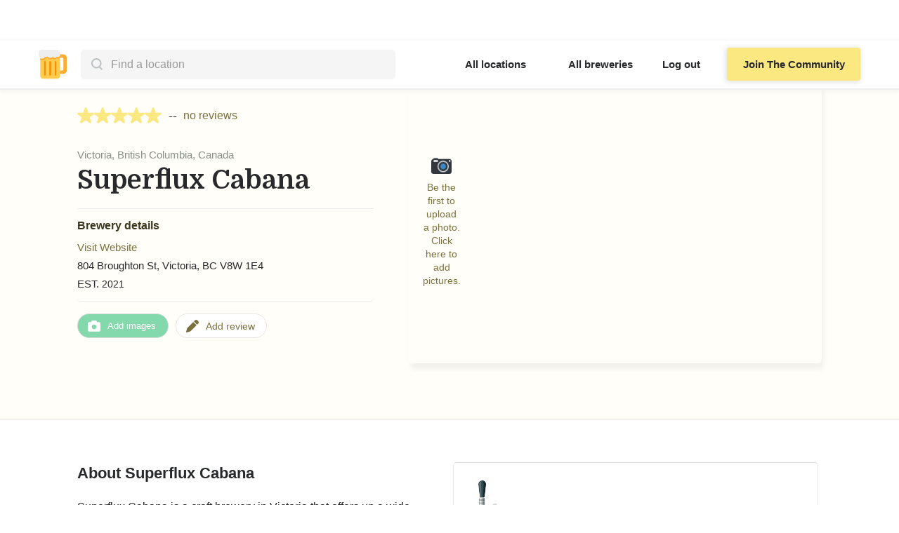

--- FILE ---
content_type: text/html; charset=utf-8
request_url: https://www.breweriesnearby.com/brewery/superflux-cabana-victoria-bc
body_size: 18874
content:
<!DOCTYPE html><!-- This site was created in Webflow. https://webflow.com --><!-- Last Published: Wed Jan 21 2026 03:47:30 GMT+0000 (Coordinated Universal Time) --><html data-wf-domain="www.breweriesnearby.com" data-wf-page="629530b3cd89fc1b1b310432" data-wf-site="627402ee7d3c7cd763c11285" data-wf-collection="629530b3cd89fc8627310424" data-wf-item-slug="superflux-cabana-victoria-bc"><head><meta charset="utf-8"/><title>Superflux Cabana - Victoria</title><meta content="Brewery guide for Superflux Cabana in Victoria.  Learn what this brewery has to offer through past visitor&#x27;s experiences and reviews." name="description"/><meta content="Superflux Cabana - Victoria" property="og:title"/><meta content="Brewery guide for Superflux Cabana in Victoria.  Learn what this brewery has to offer through past visitor&#x27;s experiences and reviews." property="og:description"/><meta content="Superflux Cabana - Victoria" property="twitter:title"/><meta content="Brewery guide for Superflux Cabana in Victoria.  Learn what this brewery has to offer through past visitor&#x27;s experiences and reviews." property="twitter:description"/><meta property="og:type" content="website"/><meta content="summary_large_image" name="twitter:card"/><meta content="width=device-width, initial-scale=1" name="viewport"/><meta content="Webflow" name="generator"/><link href="https://cdn.prod.website-files.com/627402ee7d3c7cd763c11285/css/breweries-nearby.webflow.shared.cf73b55ca.min.css" rel="stylesheet" type="text/css" integrity="sha384-z3O1XKT7aLhVRTLx9Yry3pZZb8KDyfM4mKJfTVta6AcpqVjTi2Yu7kfA3KflY/7U" crossorigin="anonymous"/><link href="https://fonts.googleapis.com" rel="preconnect"/><link href="https://fonts.gstatic.com" rel="preconnect" crossorigin="anonymous"/><script src="https://ajax.googleapis.com/ajax/libs/webfont/1.6.26/webfont.js" type="text/javascript"></script><script type="text/javascript">WebFont.load({  google: {    families: ["PT Serif:400,400italic,700,700italic","Inter:300,regular,500,600,700","Domine:regular,500,600,700"]  }});</script><script type="text/javascript">!function(o,c){var n=c.documentElement,t=" w-mod-";n.className+=t+"js",("ontouchstart"in o||o.DocumentTouch&&c instanceof DocumentTouch)&&(n.className+=t+"touch")}(window,document);</script><link href="https://cdn.prod.website-files.com/627402ee7d3c7cd763c11285/62a3ce1f84ca8c447772e677_beerfavicon.svg" rel="shortcut icon" type="image/x-icon"/><link href="https://cdn.prod.website-files.com/627402ee7d3c7cd763c11285/62d790aecc5120706f0fc737_bigbeer.png" rel="apple-touch-icon"/><link href="https://www.breweriesnearby.com/brewery/superflux-cabana-victoria-bc" rel="canonical"/><script type="text/javascript">(function(i,s,o,g,r,a,m){i['GoogleAnalyticsObject']=r;i[r]=i[r]||function(){(i[r].q=i[r].q||[]).push(arguments)},i[r].l=1*new Date();a=s.createElement(o),m=s.getElementsByTagName(o)[0];a.async=1;a.src=g;m.parentNode.insertBefore(a,m)})(window,document,'script','https://www.google-analytics.com/analytics.js','ga');ga('create', 'UA-232243528-1', 'auto');ga('send', 'pageview');</script><script async="" src="https://www.googletagmanager.com/gtag/js?id=G-G3FB0ETJCG"></script><script type="text/javascript">window.dataLayer = window.dataLayer || [];function gtag(){dataLayer.push(arguments);}gtag('set', 'developer_id.dZGVlNj', true);gtag('js', new Date());gtag('config', 'G-G3FB0ETJCG');</script><!-- Google tag (gtag.js) -->
<script async src="https://www.googletagmanager.com/gtag/js?id=G-G3FB0ETJCG"></script>
<script>
  window.dataLayer = window.dataLayer || [];
  function gtag(){dataLayer.push(arguments);}
  gtag('js', new Date());

  gtag('config', 'G-G3FB0ETJCG');
</script>


<meta name="google-site-verification" content="2I3cNBUzv4wWBjqApg2_wECvRwIpGOKGp_5TxJ1UBuA" />

<!-- Hotjar Tracking Code for https://www.breweriesnearby.com/ -->
<script>
    (function(h,o,t,j,a,r){
        h.hj=h.hj||function(){(h.hj.q=h.hj.q||[]).push(arguments)};
        h._hjSettings={hjid:3040962,hjsv:6};
        a=o.getElementsByTagName('head')[0];
        r=o.createElement('script');r.async=1;
        r.src=t+h._hjSettings.hjid+j+h._hjSettings.hjsv;
        a.appendChild(r);
    })(window,document,'https://static.hotjar.com/c/hotjar-','.js?sv=');
</script>

<!-- [Attributes by Finsweet] CMS Filter -->
<script async src="https://cdn.jsdelivr.net/npm/@finsweet/attributes-cmsfilter@1/cmsfilter.js"></script>

<script id="jetboost-script" type="text/javascript"> window.JETBOOST_SITE_ID = "cl2zh5wei00ub0uua5gpwc6yq"; (function(d) { var s = d.createElement("script"); s.src = "https://cdn.jetboost.io/jetboost.js"; s.async = 1; d.getElementsByTagName("head")[0].appendChild(s); })(document); </script>

<script src="https://supersparks.s3.ca-central-1.amazonaws.com/comment/index.js" code="mbi6n" type="module" spark="1697988214302x746296061838229500" environment="production"></script>


<link rel="stylesheet" type="text/css" href="https://kenwheeler.github.io/slick/slick/slick.css"/>
<link rel="stylesheet" type="text/css" href="https://kenwheeler.github.io/slick/slick/slick-theme.css"/>
<style>
.cms-slider .slick-list {
	overflow:visible;
}
.cms-slider .slick-list img {width:100%;}

.slick-slide {
  transition: opacity 800ms cubic-bezier(0.165, 0.84, 0.44, 1), transform 800ms cubic-bezier(0.165, 0.84, 0.44, 1);
  outline: none;
  border: none;
}

@media (min-width: 768px){

.slick-list{padding:0 25% 0 25% !important;}

}

</style>
</head><body data-w-id="62745daadc760b69fcbf6d86" class="body-2"><div data-animation="default" data-collapse="medium" data-duration="400" data-easing="ease" data-easing2="ease" role="banner" class="sticky-nav w-nav"><div class="nav-main-div"><div id="left-nav-dif" class="logo-search-div"><a href="/" class="navbar-logo w-nav-brand"><img src="https://cdn.prod.website-files.com/627402ee7d3c7cd763c11285/627414ade2595ad7d7ebd429_BreweriesNearbyLogo.svg" loading="lazy" width="40" alt="beers nearby logo" class="logo-img"/></a><div class="mobile-menu w-nav-button"><img src="https://cdn.prod.website-files.com/627402ee7d3c7cd763c11285/62eb0a688ab042838b91ee5a_downarrownew.png" loading="lazy" alt="" class="image-9"/></div><div class="search-bar-div"><div fs-cmsfilter-element="filters" class="search-bar-form w-form"><form method="get" name="wf-form-search-form" data-name="search form" fs-cmsfilter-element="filters" data-w-id="94e30359-d876-d035-f4fb-d3c3f72f64ec" id="wf-form-search-form" class="search-input jetboost-list-search-input-v89k" data-wf-page-id="629530b3cd89fc1b1b310432" data-wf-element-id="94e30359-d876-d035-f4fb-d3c3f72f64ec"><input class="search-input jetboost-list-search-input-v89k w-input" autocomplete="off" maxlength="256" name="name-2" fs-cmsfilter-field="cities" data-name="Name 2" placeholder="Find a location" type="text" id="name-2"/><img src="https://cdn.prod.website-files.com/627402ee7d3c7cd763c11285/62e0cc44939f960ac7fecda7_Search.svg" loading="lazy" alt="" class="image-6"/></form><div class="w-form-done"><div>Thank you! Your submission has been received!</div></div><div class="w-form-fail"><div>Oops! Something went wrong while submitting the form.</div></div></div><div class="search-city jetboost-list-wrapper-v89k w-dyn-list"><div fs-cmsfilter-element="list" role="list" class="city-search-list w-dyn-items"><div role="listitem" class="search-results w-dyn-item"><a href="/city/san-diego-ca" class="search-location-link w-inline-block"><div fs-cmsfilter-field="cities" class="location-name">San Diego, California, United States</div></a></div><div role="listitem" class="search-results w-dyn-item"><a href="/city/portland-or" class="search-location-link w-inline-block"><div fs-cmsfilter-field="cities" class="location-name">Portland, Oregon, United States</div></a></div><div role="listitem" class="search-results w-dyn-item"><a href="/city/denver-co" class="search-location-link w-inline-block"><div fs-cmsfilter-field="cities" class="location-name">Denver, Colorado, United States</div></a></div><div role="listitem" class="search-results w-dyn-item"><a href="/city/vancouver-bc" class="search-location-link w-inline-block"><div fs-cmsfilter-field="cities" class="location-name">Vancouver, British Columbia, Canada</div></a></div><div role="listitem" class="search-results w-dyn-item"><a href="/city/chicago-il" class="search-location-link w-inline-block"><div fs-cmsfilter-field="cities" class="location-name">Chicago, Illinois, United States</div></a></div><div role="listitem" class="search-results w-dyn-item"><a href="/city/seattle-wa" class="search-location-link w-inline-block"><div fs-cmsfilter-field="cities" class="location-name">Seattle, Washington, United States</div></a></div><div role="listitem" class="search-results w-dyn-item"><a href="/city/ottawa-on" class="search-location-link w-inline-block"><div fs-cmsfilter-field="cities" class="location-name">Ottawa, Ontario, Canada</div></a></div><div role="listitem" class="search-results w-dyn-item"><a href="/city/toronto-on" class="search-location-link w-inline-block"><div fs-cmsfilter-field="cities" class="location-name">Toronto, Ontario, Canada</div></a></div><div role="listitem" class="search-results w-dyn-item"><a href="/city/charlotte-nc" class="search-location-link w-inline-block"><div fs-cmsfilter-field="cities" class="location-name">Charlotte, North Carolina, United States</div></a></div><div role="listitem" class="search-results w-dyn-item"><a href="/city/austin-tx" class="search-location-link w-inline-block"><div fs-cmsfilter-field="cities" class="location-name">Austin, Texas, United States</div></a></div><div role="listitem" class="search-results w-dyn-item"><a href="/city/calgary-ab" class="search-location-link w-inline-block"><div fs-cmsfilter-field="cities" class="location-name">Calgary, Alberta, Canada</div></a></div><div role="listitem" class="search-results w-dyn-item"><a href="/city/columbus-oh" class="search-location-link w-inline-block"><div fs-cmsfilter-field="cities" class="location-name">Columbus, Ohio, United States</div></a></div><div role="listitem" class="search-results w-dyn-item"><a href="/city/cincinnati-oh" class="search-location-link w-inline-block"><div fs-cmsfilter-field="cities" class="location-name">Cincinnati, Ohio, United States</div></a></div><div role="listitem" class="search-results w-dyn-item"><a href="/city/spokane-wa" class="search-location-link w-inline-block"><div fs-cmsfilter-field="cities" class="location-name">Spokane, Washington, United States</div></a></div><div role="listitem" class="search-results w-dyn-item"><a href="/city/new-york-ny" class="search-location-link w-inline-block"><div fs-cmsfilter-field="cities" class="location-name">New York, New York, United States</div></a></div><div role="listitem" class="search-results w-dyn-item"><a href="/city/houston-tx" class="search-location-link w-inline-block"><div fs-cmsfilter-field="cities" class="location-name">Houston, Texas, United States</div></a></div><div role="listitem" class="search-results w-dyn-item"><a href="/city/colorado-springs-co" class="search-location-link w-inline-block"><div fs-cmsfilter-field="cities" class="location-name">Colorado Springs, Colorado, United States</div></a></div><div role="listitem" class="search-results w-dyn-item"><a href="/city/asheville-nc" class="search-location-link w-inline-block"><div fs-cmsfilter-field="cities" class="location-name">Asheville, North Carolina, United States</div></a></div><div role="listitem" class="search-results w-dyn-item"><a href="/city/montreal-qc" class="search-location-link w-inline-block"><div fs-cmsfilter-field="cities" class="location-name">Montreal, Quebec, Canada</div></a></div><div role="listitem" class="search-results w-dyn-item"><a href="/city/san-francisco-ca" class="search-location-link w-inline-block"><div fs-cmsfilter-field="cities" class="location-name">San Francisco, California, United States</div></a></div><div role="listitem" class="search-results w-dyn-item"><a href="/city/portland-me" class="search-location-link w-inline-block"><div fs-cmsfilter-field="cities" class="location-name">Portland, Maine, United States</div></a></div><div role="listitem" class="search-results w-dyn-item"><a href="/city/bend-or" class="search-location-link w-inline-block"><div fs-cmsfilter-field="cities" class="location-name">Bend, Oregon, United States</div></a></div><div role="listitem" class="search-results w-dyn-item"><a href="/city/fort-collins-co" class="search-location-link w-inline-block"><div fs-cmsfilter-field="cities" class="location-name">Fort Collins, Colorado, United States</div></a></div><div role="listitem" class="search-results w-dyn-item"><a href="/city/raleigh-nc" class="search-location-link w-inline-block"><div fs-cmsfilter-field="cities" class="location-name">Raleigh, North Carolina, United States</div></a></div><div role="listitem" class="search-results w-dyn-item"><a href="/city/san-antonio-tx" class="search-location-link w-inline-block"><div fs-cmsfilter-field="cities" class="location-name">San Antonio, Texas, United States</div></a></div><div role="listitem" class="search-results w-dyn-item"><a href="/city/cleveland-oh" class="search-location-link w-inline-block"><div fs-cmsfilter-field="cities" class="location-name">Cleveland, Ohio, United States</div></a></div><div role="listitem" class="search-results w-dyn-item"><a href="/city/dallas-tx" class="search-location-link w-inline-block"><div fs-cmsfilter-field="cities" class="location-name">Dallas, Texas, United States</div></a></div><div role="listitem" class="search-results w-dyn-item"><a href="/city/phoenix-az" class="search-location-link w-inline-block"><div fs-cmsfilter-field="cities" class="location-name">Phoenix, Arizona, United States</div></a></div><div role="listitem" class="search-results w-dyn-item"><a href="/city/tucson-az" class="search-location-link w-inline-block"><div fs-cmsfilter-field="cities" class="location-name">Tucson, Arizona, United States</div></a></div><div role="listitem" class="search-results w-dyn-item"><a href="/city/sacramento-ca" class="search-location-link w-inline-block"><div fs-cmsfilter-field="cities" class="location-name">Sacramento, California, United States</div></a></div><div role="listitem" class="search-results w-dyn-item"><a href="/city/los-angeles-ca" class="search-location-link w-inline-block"><div fs-cmsfilter-field="cities" class="location-name">Los Angeles, California, United States</div></a></div><div role="listitem" class="search-results w-dyn-item"><a href="/city/eugene-or" class="search-location-link w-inline-block"><div fs-cmsfilter-field="cities" class="location-name">Eugene, Oregon, United States</div></a></div><div role="listitem" class="search-results w-dyn-item"><a href="/city/victoria-bc" class="search-location-link w-inline-block"><div fs-cmsfilter-field="cities" class="location-name">Victoria, British Columbia, Canada</div></a></div><div role="listitem" class="search-results w-dyn-item"><a href="/city/anaheim-ca" class="search-location-link w-inline-block"><div fs-cmsfilter-field="cities" class="location-name">Anaheim, California, United States</div></a></div><div role="listitem" class="search-results w-dyn-item"><a href="/city/tacoma-wa" class="search-location-link w-inline-block"><div fs-cmsfilter-field="cities" class="location-name">Tacoma, Washington, United States</div></a></div><div role="listitem" class="search-results w-dyn-item"><a href="/city/edmonton-ab" class="search-location-link w-inline-block"><div fs-cmsfilter-field="cities" class="location-name">Edmonton, Alberta, Canada</div></a></div><div role="listitem" class="search-results w-dyn-item"><a href="/city/salem-or" class="search-location-link w-inline-block"><div fs-cmsfilter-field="cities" class="location-name">Salem, Oregon, United States</div></a></div><div role="listitem" class="search-results w-dyn-item"><a href="/city/boulder-co" class="search-location-link w-inline-block"><div fs-cmsfilter-field="cities" class="location-name">Boulder, Colorado, United States</div></a></div><div role="listitem" class="search-results w-dyn-item"><a href="/city/kelowna-bc" class="search-location-link w-inline-block"><div fs-cmsfilter-field="cities" class="location-name">Kelowna, British Columbia, Canada</div></a></div><div role="listitem" class="search-results w-dyn-item"><a href="/city/winnipeg-mb" class="search-location-link w-inline-block"><div fs-cmsfilter-field="cities" class="location-name">Winnipeg, Manitoba, Canada</div></a></div><div role="listitem" class="search-results w-dyn-item"><a href="/city/oakland-ca" class="search-location-link w-inline-block"><div fs-cmsfilter-field="cities" class="location-name">Oakland, California, United States</div></a></div><div role="listitem" class="search-results w-dyn-item"><a href="/city/fort-worth-tx" class="search-location-link w-inline-block"><div fs-cmsfilter-field="cities" class="location-name">Fort Worth, Texas, United States</div></a></div><div role="listitem" class="search-results w-dyn-item"><a href="/city/fresno-ca" class="search-location-link w-inline-block"><div fs-cmsfilter-field="cities" class="location-name">Fresno, California, United States</div></a></div><div role="listitem" class="search-results w-dyn-item"><a href="/city/san-jose-ca" class="search-location-link w-inline-block"><div fs-cmsfilter-field="cities" class="location-name">San Jose, California, United States</div></a></div><div role="listitem" class="search-results w-dyn-item"><a href="/city/dayton-oh" class="search-location-link w-inline-block"><div fs-cmsfilter-field="cities" class="location-name">Dayton, Ohio, United States</div></a></div><div role="listitem" class="search-results w-dyn-item"><a href="/city/durham-nc" class="search-location-link w-inline-block"><div fs-cmsfilter-field="cities" class="location-name">Durham, North Carolina, United States</div></a></div><div role="listitem" class="search-results w-dyn-item"><a href="/city/aurora-co" class="search-location-link w-inline-block"><div fs-cmsfilter-field="cities" class="location-name">Aurora, Colorado, United States</div></a></div><div role="listitem" class="search-results w-dyn-item"><a href="/city/halifax-ns" class="search-location-link w-inline-block"><div fs-cmsfilter-field="cities" class="location-name">Halifax, Nova Scotia, Canada</div></a></div><div role="listitem" class="search-results w-dyn-item"><a href="/city/akron-oh" class="search-location-link w-inline-block"><div fs-cmsfilter-field="cities" class="location-name">Akron, Ohio, United States</div></a></div><div role="listitem" class="search-results w-dyn-item"><a href="/city/el-paso-tx" class="search-location-link w-inline-block"><div fs-cmsfilter-field="cities" class="location-name">El Paso, Texas, United States</div></a></div><div role="listitem" class="search-results w-dyn-item"><a href="/city/long-beach-ca" class="search-location-link w-inline-block"><div fs-cmsfilter-field="cities" class="location-name">Long Beach, California, United States</div></a></div><div role="listitem" class="search-results w-dyn-item"><a href="/city/toledo-oh" class="search-location-link w-inline-block"><div fs-cmsfilter-field="cities" class="location-name">Toledo, Ohio, United States</div></a></div><div role="listitem" class="search-results w-dyn-item"><a href="/city/penticton-bc" class="search-location-link w-inline-block"><div fs-cmsfilter-field="cities" class="location-name">Penticton, British Columbia, Canada</div></a></div><div role="listitem" class="search-results w-dyn-item"><a href="/city/chandler-az" class="search-location-link w-inline-block"><div fs-cmsfilter-field="cities" class="location-name">Chandler, Arizona, United States</div></a></div><div role="listitem" class="search-results w-dyn-item"><a href="/city/greensboro-nc" class="search-location-link w-inline-block"><div fs-cmsfilter-field="cities" class="location-name">Greensboro, North Carolina, United States</div></a></div><div role="listitem" class="search-results w-dyn-item"><a href="/city/corpus-christi-tx" class="search-location-link w-inline-block"><div fs-cmsfilter-field="cities" class="location-name">Corpus Christi, Texas, United States</div></a></div><div role="listitem" class="search-results w-dyn-item"><a href="/city/lubbock-tx" class="search-location-link w-inline-block"><div fs-cmsfilter-field="cities" class="location-name">Lubbock, Texas, United States</div></a></div><div role="listitem" class="search-results w-dyn-item"><a href="/city/greeley-co" class="search-location-link w-inline-block"><div fs-cmsfilter-field="cities" class="location-name">Greeley, Colorado, United States</div></a></div><div role="listitem" class="search-results w-dyn-item"><a href="/city/scottsdale-az" class="search-location-link w-inline-block"><div fs-cmsfilter-field="cities" class="location-name">Scottsdale, Arizona, United States</div></a></div><div role="listitem" class="search-results w-dyn-item"><a href="/city/mesa-az" class="search-location-link w-inline-block"><div fs-cmsfilter-field="cities" class="location-name">Mesa, Arizona, United States</div></a></div><div role="listitem" class="search-results w-dyn-item"><a href="/city/bakersfield-ca" class="search-location-link w-inline-block"><div fs-cmsfilter-field="cities" class="location-name">Bakersfield, California, United States</div></a></div><div role="listitem" class="search-results w-dyn-item"><a href="/city/springfield-il" class="search-location-link w-inline-block"><div fs-cmsfilter-field="cities" class="location-name">Springfield, Illinois, United States</div></a></div><div role="listitem" class="search-results w-dyn-item"><a href="/city/sunshine-coast-bc" class="search-location-link w-inline-block"><div fs-cmsfilter-field="cities" class="location-name">Sunshine Coast, British Columbia, Canada</div></a></div><div role="listitem" class="search-results w-dyn-item"><a href="/city/chilliwack-bc" class="search-location-link w-inline-block"><div fs-cmsfilter-field="cities" class="location-name">Chilliwack, British Columbia, Canada</div></a></div><div role="listitem" class="search-results w-dyn-item"><a href="/city/glendale-az" class="search-location-link w-inline-block"><div fs-cmsfilter-field="cities" class="location-name">Glendale, Arizona, United States</div></a></div><div role="listitem" class="search-results w-dyn-item"><a href="/city/pueblo-co" class="search-location-link w-inline-block"><div fs-cmsfilter-field="cities" class="location-name">Pueblo, Colorado, United States</div></a></div><div role="listitem" class="search-results w-dyn-item"><a href="/city/abbotsford-bc" class="search-location-link w-inline-block"><div fs-cmsfilter-field="cities" class="location-name">Abbotsford, British Columbia, Canada</div></a></div><div role="listitem" class="search-results w-dyn-item"><a href="/city/kamloops-bc" class="search-location-link w-inline-block"><div fs-cmsfilter-field="cities" class="location-name">Kamloops, British Columbia, Canada</div></a></div><div role="listitem" class="search-results w-dyn-item"><a href="/city/port-alberni-bc" class="search-location-link w-inline-block"><div fs-cmsfilter-field="cities" class="location-name">Port Alberni, British Columbia, Canada</div></a></div><div role="listitem" class="search-results w-dyn-item"><a href="/city/nelson-bc" class="search-location-link w-inline-block"><div fs-cmsfilter-field="cities" class="location-name">Nelson, British Columbia, Canada</div></a></div><div role="listitem" class="search-results w-dyn-item"><a href="/city/whistler-bc" class="search-location-link w-inline-block"><div fs-cmsfilter-field="cities" class="location-name">Whistler, British Columbia, Canada</div></a></div><div role="listitem" class="search-results w-dyn-item"><a href="/city/duncan-bc" class="search-location-link w-inline-block"><div fs-cmsfilter-field="cities" class="location-name">Duncan, British Columbia, Canada</div></a></div><div role="listitem" class="search-results w-dyn-item"><a href="/city/prince-george-bc" class="search-location-link w-inline-block"><div fs-cmsfilter-field="cities" class="location-name">Prince George, British Columbia, Canada</div></a></div><div role="listitem" class="search-results w-dyn-item"><a href="/city/squamish-bc" class="search-location-link w-inline-block"><div fs-cmsfilter-field="cities" class="location-name">Squamish, British Columbia, Canada</div></a></div><div role="listitem" class="search-results w-dyn-item"><a href="/city/sooke-bc" class="search-location-link w-inline-block"><div fs-cmsfilter-field="cities" class="location-name">Sooke, British Columbia, Canada</div></a></div><div role="listitem" class="search-results w-dyn-item"><a href="/city/plano-tx" class="search-location-link w-inline-block"><div fs-cmsfilter-field="cities" class="location-name">Plano, Texas, United States</div></a></div><div role="listitem" class="search-results w-dyn-item"><a href="/city/pemberton-bc" class="search-location-link w-inline-block"><div fs-cmsfilter-field="cities" class="location-name">Pemberton, British Columbia, Canada</div></a></div><div role="listitem" class="search-results w-dyn-item"><a href="/city/smithers-bc" class="search-location-link w-inline-block"><div fs-cmsfilter-field="cities" class="location-name">Smithers, British Columbia, Canada</div></a></div><div role="listitem" class="search-results w-dyn-item"><a href="/city/fort-st-john-bc" class="search-location-link w-inline-block"><div fs-cmsfilter-field="cities" class="location-name">Fort St. John, British Columbia, Canada</div></a></div><div role="listitem" class="search-results w-dyn-item"><a href="/city/revelstoke-bc" class="search-location-link w-inline-block"><div fs-cmsfilter-field="cities" class="location-name">Revelstoke, British Columbia, Canada</div></a></div><div role="listitem" class="search-results w-dyn-item"><a href="/city/comox-bc" class="search-location-link w-inline-block"><div fs-cmsfilter-field="cities" class="location-name">Comox, British Columbia, Canada</div></a></div><div role="listitem" class="search-results w-dyn-item"><a href="/city/qualicum-beach-bc" class="search-location-link w-inline-block"><div fs-cmsfilter-field="cities" class="location-name">Qualicum Beach, British Columbia, Canada</div></a></div><div role="listitem" class="search-results w-dyn-item"><a href="/city/kimberley-bc" class="search-location-link w-inline-block"><div fs-cmsfilter-field="cities" class="location-name">Kimberley, British Columbia, Canada</div></a></div><div role="listitem" class="search-results w-dyn-item"><a href="/city/courtenay-bc" class="search-location-link w-inline-block"><div fs-cmsfilter-field="cities" class="location-name">Courtenay, British Columbia, Canada</div></a></div><div role="listitem" class="search-results w-dyn-item"><a href="/city/oliver-bc" class="search-location-link w-inline-block"><div fs-cmsfilter-field="cities" class="location-name">Oliver, British Columbia, Canada</div></a></div><div role="listitem" class="search-results w-dyn-item"><a href="/city/turner-valley-ab" class="search-location-link w-inline-block"><div fs-cmsfilter-field="cities" class="location-name">Turner Valley, Alberta, Canada</div></a></div><div role="listitem" class="search-results w-dyn-item"><a href="/city/trail-bc" class="search-location-link w-inline-block"><div fs-cmsfilter-field="cities" class="location-name">Trail, British Columbia, Canada</div></a></div><div role="listitem" class="search-results w-dyn-item"><a href="/city/salmo-bc" class="search-location-link w-inline-block"><div fs-cmsfilter-field="cities" class="location-name">Salmo, British Columbia, Canada</div></a></div><div role="listitem" class="search-results w-dyn-item"><a href="/city/williams-lake-bc" class="search-location-link w-inline-block"><div fs-cmsfilter-field="cities" class="location-name">Williams Lake, British Columbia, Canada</div></a></div><div role="listitem" class="search-results w-dyn-item"><a href="/city/ucluelet-bc" class="search-location-link w-inline-block"><div fs-cmsfilter-field="cities" class="location-name">Ucluelet, British Columbia, Canada</div></a></div><div role="listitem" class="search-results w-dyn-item"><a href="/city/port-mcneill-bc" class="search-location-link w-inline-block"><div fs-cmsfilter-field="cities" class="location-name">Port McNeill, British Columbia, Canada</div></a></div><div role="listitem" class="search-results w-dyn-item"><a href="/city/kaslo-bc" class="search-location-link w-inline-block"><div fs-cmsfilter-field="cities" class="location-name">Kaslo, British Columbia, Canada</div></a></div><div role="listitem" class="search-results w-dyn-item"><a href="/city/rossland-bc" class="search-location-link w-inline-block"><div fs-cmsfilter-field="cities" class="location-name">Rossland, British Columbia, Canada</div></a></div><div role="listitem" class="search-results w-dyn-item"><a href="/city/quesnel-bc" class="search-location-link w-inline-block"><div fs-cmsfilter-field="cities" class="location-name">Quesnel, British Columbia, Canada</div></a></div><div role="listitem" class="search-results w-dyn-item"><a href="/city/radium-hot-springs-bc" class="search-location-link w-inline-block"><div fs-cmsfilter-field="cities" class="location-name">Radium Hot Springs, British Columbia, Canada</div></a></div><div role="listitem" class="search-results w-dyn-item"><a href="/city/cumberland-bc" class="search-location-link w-inline-block"><div fs-cmsfilter-field="cities" class="location-name">Cumberland, British Columbia, Canada</div></a></div><div role="listitem" class="search-results w-dyn-item"><a href="/city/chemainus-bc" class="search-location-link w-inline-block"><div fs-cmsfilter-field="cities" class="location-name">Chemainus, British Columbia, Canada</div></a></div><div role="listitem" class="search-results w-dyn-item"><a href="/city/parksville-bc" class="search-location-link w-inline-block"><div fs-cmsfilter-field="cities" class="location-name">Parksville, British Columbia, Canada</div></a></div><div role="listitem" class="search-results w-dyn-item"><a href="/city/campbell-river-bc" class="search-location-link w-inline-block"><div fs-cmsfilter-field="cities" class="location-name">Campbell River, British Columbia, Canada</div></a></div><div role="listitem" class="search-results w-dyn-item"><a href="/city/fernie-bc" class="search-location-link w-inline-block"><div fs-cmsfilter-field="cities" class="location-name">Fernie, British Columbia, Canada</div></a></div></div></div></div></div><nav role="navigation" class="nav-menu w-nav-menu"><div class="div-block-20"><a href="/world" class="nav-secondary-link w-nav-link">All locations</a><a href="/explore" class="nav-secondary-link w-nav-link">All breweries</a><button class="user-log-in-log-out" data-wf-user-logout="Log out" data-wf-user-login="Log in" type="button">Log out</button><a href="/sign-up" class="cta primary navbar button-6 w-button">Join The Community</a></div></nav></div><div class="container-2 w-container"></div></div><div class="copy-me-2"><div class="hide-me-overlay-3 crowdsource"><div class="modal-scroll-3"><div data-w-id="cdbd6b97-21bb-0f72-f664-3cd94123c560" class="close-overlay"></div><div class="comp-pane right parameters"><a href="#" data-w-id="cdbd6b97-21bb-0f72-f664-3cd94123c562" class="link-9">×</a><div class="form-embed photos w-embed w-iframe"><iframe class="airtable-embed" src="https://airtable.com/embed/shrVlFHICQjQZC0Pm?prefill_Brewery=Superflux%20Cabana&amp;hide_Brewery=true" frameborder="0" loading="lazy" onmousewheel="" width="100%" height="533" style="background: transparent; border: 1px solid #ccc;"></iframe></div><div class="parameter-form-block delivery w-form"><form id="email-form" name="email-form" data-name="Email Form" method="get" class="parameter-form-container" data-wf-page-id="629530b3cd89fc1b1b310432" data-wf-element-id="cdbd6b97-21bb-0f72-f664-3cd94123c566"><input class="brewery-name-input w-input" maxlength="256" name="brewery-name" data-name="brewery-name" placeholder="" type="text" id="brewery-name-delivery"/><label for="email" class="radio-label emoji-form">🚚   <br/>‍<br/>Does this brewery deliver beer? <span class="text-span-3">*</span><br/></label><label class="radio-yes w-radio"><div class="form-image-div"><img src="https://cdn.prod.website-files.com/627402ee7d3c7cd763c11285/6345c24087035c342d009e1f_1f44d.svg" loading="lazy" alt="" class="form-icon"/></div><div class="w-form-formradioinput w-form-formradioinput--inputType-custom yes-button w-radio-input"></div><input type="radio" name="radio" id="Yes" data-name="radio" required="" style="opacity:0;position:absolute;z-index:-1" value="Yes"/><span class="radio-button-label yes w-form-label" for="Yes">Yes</span></label><label class="radio-no w-radio"><div class="form-image-div"><img src="https://cdn.prod.website-files.com/627402ee7d3c7cd763c11285/6345c80789e7977843ebcd41_1f44e.svg" loading="lazy" alt="" class="form-icon"/></div><div class="w-form-formradioinput w-form-formradioinput--inputType-custom no-button w-radio-input"></div><input type="radio" name="radio" id="No" data-name="radio" style="opacity:0;position:absolute;z-index:-1" value="No"/><span class="radio-button-label no w-form-label" for="No">No</span></label><label class="radio-dunno w-radio"><div class="form-image-div"><img src="https://cdn.prod.website-files.com/627402ee7d3c7cd763c11285/6345c9b03271f361239c92d4_2753.svg" loading="lazy" alt="" class="form-icon"/></div><div class="w-form-formradioinput w-form-formradioinput--inputType-custom dunno-button w-radio-input"></div><input type="radio" name="radio" id="Don-t-know" data-name="radio" style="opacity:0;position:absolute;z-index:-1" value="Don&#x27;t know"/><span class="radio-button-label dunno w-form-label" for="Don-t-know">I don&#x27;t know</span></label><input type="submit" data-wait="Please wait..." class="submit-button w-button" value="Submit"/></form><div class="w-form-done"><div>Thank you! Your submission has been received!</div></div><div class="w-form-fail"><div>Oops! Something went wrong while submitting the form.</div></div></div><div class="parameter-form-block food w-form"><form id="wf-form-food-form" name="wf-form-food-form" data-name="food form" method="get" class="parameter-form-container" data-wf-page-id="629530b3cd89fc1b1b310432" data-wf-element-id="cdbd6b97-21bb-0f72-f664-3cd94123c58b"><input class="brewery-name-input w-input" maxlength="256" name="brewery-name" data-name="brewery-name" placeholder="" type="text" id="brewery-name-food"/><label for="email" class="radio-label emoji-form">🍽️  <br/><br/>Does this brewery serve food? <span class="text-span-3">*</span><br/></label><label class="radio-yes w-radio"><div class="form-image-div"><img src="https://cdn.prod.website-files.com/627402ee7d3c7cd763c11285/6345c24087035c342d009e1f_1f44d.svg" loading="lazy" alt="" class="form-icon"/></div><div class="w-form-formradioinput w-form-formradioinput--inputType-custom yes-button w-radio-input"></div><input type="radio" name="radio" id="Yes" data-name="radio" required="" style="opacity:0;position:absolute;z-index:-1" value="Yes"/><span class="radio-button-label yes w-form-label" for="Yes">Yes</span></label><label class="radio-no w-radio"><div class="form-image-div"><img src="https://cdn.prod.website-files.com/627402ee7d3c7cd763c11285/6345c80789e7977843ebcd41_1f44e.svg" loading="lazy" alt="" class="form-icon"/></div><div class="w-form-formradioinput w-form-formradioinput--inputType-custom no-button w-radio-input"></div><input type="radio" name="radio" id="No" data-name="radio" style="opacity:0;position:absolute;z-index:-1" value="No"/><span class="radio-button-label no w-form-label" for="No">No</span></label><label class="radio-dunno w-radio"><div class="form-image-div"><img src="https://cdn.prod.website-files.com/627402ee7d3c7cd763c11285/6345c9b03271f361239c92d4_2753.svg" loading="lazy" alt="" class="form-icon"/></div><div class="w-form-formradioinput w-form-formradioinput--inputType-custom dunno-button w-radio-input"></div><input type="radio" name="radio" id="Don-t-know" data-name="radio" style="opacity:0;position:absolute;z-index:-1" value="Don&#x27;t know"/><span class="radio-button-label dunno w-form-label" for="Don-t-know">I don&#x27;t know</span></label><input type="submit" data-wait="Please wait..." class="submit-button w-button" value="Submit"/></form><div class="w-form-done"><div>Thank you! Your submission has been received!</div></div><div class="w-form-fail"><div>Oops! Something went wrong while submitting the form.</div></div></div><div class="parameter-form-block patio w-form"><form id="wf-form-patio-form" name="wf-form-patio-form" data-name="patio form" method="get" class="parameter-form-container" data-wf-page-id="629530b3cd89fc1b1b310432" data-wf-element-id="cdbd6b97-21bb-0f72-f664-3cd94123c5af"><input class="brewery-name-input w-input" maxlength="256" name="brewery-name" data-name="brewery-name" placeholder="" type="text" id="brewery-name-patio"/><label for="email" class="radio-label emoji-form">⛱️  <br/><br/>Does this brewery have an outdoor patio? <span class="text-span-3">*</span><br/></label><label class="radio-yes w-radio"><div class="form-image-div"><img src="https://cdn.prod.website-files.com/627402ee7d3c7cd763c11285/6345c24087035c342d009e1f_1f44d.svg" loading="lazy" alt="" class="form-icon"/></div><div class="w-form-formradioinput w-form-formradioinput--inputType-custom yes-button w-radio-input"></div><input type="radio" name="radio" id="Yes" data-name="radio" required="" style="opacity:0;position:absolute;z-index:-1" value="Yes"/><span class="radio-button-label yes w-form-label" for="Yes">Yes</span></label><label class="radio-no w-radio"><div class="form-image-div"><img src="https://cdn.prod.website-files.com/627402ee7d3c7cd763c11285/6345c80789e7977843ebcd41_1f44e.svg" loading="lazy" alt="" class="form-icon"/></div><div class="w-form-formradioinput w-form-formradioinput--inputType-custom no-button w-radio-input"></div><input type="radio" name="radio" id="No" data-name="radio" style="opacity:0;position:absolute;z-index:-1" value="No"/><span class="radio-button-label no w-form-label" for="No">No</span></label><label class="radio-dunno w-radio"><div class="form-image-div"><img src="https://cdn.prod.website-files.com/627402ee7d3c7cd763c11285/6345c9b03271f361239c92d4_2753.svg" loading="lazy" alt="" class="form-icon"/></div><div class="w-form-formradioinput w-form-formradioinput--inputType-custom dunno-button w-radio-input"></div><input type="radio" name="radio" id="Don-t-know" data-name="radio" style="opacity:0;position:absolute;z-index:-1" value="Don&#x27;t know"/><span class="radio-button-label dunno w-form-label" for="Don-t-know">I don&#x27;t know</span></label><input type="submit" data-wait="Please wait..." class="submit-button w-button" value="Submit"/></form><div class="w-form-done"><div>Thank you! Your submission has been received!</div></div><div class="w-form-fail"><div>Oops! Something went wrong while submitting the form.</div></div></div><div class="parameter-form-block dog-friendly w-form"><form id="wf-form-dog-form" name="wf-form-dog-form" data-name="dog form" method="get" class="parameter-form-container" data-wf-page-id="629530b3cd89fc1b1b310432" data-wf-element-id="cdbd6b97-21bb-0f72-f664-3cd94123c5d3"><input class="brewery-name-input w-input" maxlength="256" name="brewery-name" data-name="brewery-name" placeholder="" type="text" id="brewery-name-dog"/><label for="email" class="radio-label emoji-form">🐕  <br/><br/>Does this brewery allow dogs? <span class="text-span-3">*</span><br/></label><label class="radio-yes w-radio"><div class="form-image-div"><img src="https://cdn.prod.website-files.com/627402ee7d3c7cd763c11285/6345c24087035c342d009e1f_1f44d.svg" loading="lazy" alt="" class="form-icon"/></div><div class="w-form-formradioinput w-form-formradioinput--inputType-custom yes-button w-radio-input"></div><input type="radio" name="radio" id="Yes" data-name="radio" required="" style="opacity:0;position:absolute;z-index:-1" value="Yes"/><span class="radio-button-label yes w-form-label" for="Yes">Yes</span></label><label class="radio-no w-radio"><div class="form-image-div"><img src="https://cdn.prod.website-files.com/627402ee7d3c7cd763c11285/6345c80789e7977843ebcd41_1f44e.svg" loading="lazy" alt="" class="form-icon"/></div><div class="w-form-formradioinput w-form-formradioinput--inputType-custom no-button w-radio-input"></div><input type="radio" name="radio" id="No" data-name="radio" style="opacity:0;position:absolute;z-index:-1" value="No"/><span class="radio-button-label no w-form-label" for="No">No</span></label><label class="radio-dunno w-radio"><div class="form-image-div"><img src="https://cdn.prod.website-files.com/627402ee7d3c7cd763c11285/6345c9b03271f361239c92d4_2753.svg" loading="lazy" alt="" class="form-icon"/></div><div class="w-form-formradioinput w-form-formradioinput--inputType-custom dunno-button w-radio-input"></div><input type="radio" name="radio" id="Don-t-know" data-name="radio" style="opacity:0;position:absolute;z-index:-1" value="Don&#x27;t know"/><span class="radio-button-label dunno w-form-label" for="Don-t-know">I don&#x27;t know</span></label><input type="submit" data-wait="Please wait..." class="submit-button w-button" value="Submit"/></form><div class="w-form-done"><div>Thank you! Your submission has been received!</div></div><div class="w-form-fail"><div>Oops! Something went wrong while submitting the form.</div></div></div><div class="parameter-form-block kid-friendly w-form"><form id="wf-form-kid-form" name="wf-form-kid-form" data-name="kid form" method="get" class="parameter-form-container" data-wf-page-id="629530b3cd89fc1b1b310432" data-wf-element-id="cdbd6b97-21bb-0f72-f664-3cd94123c5f7"><input class="brewery-name-input w-input" maxlength="256" name="brewery-name" data-name="brewery-name" placeholder="" type="text" id="brewery-name-kid"/><label for="email" class="radio-label emoji-form"><span class="text-span-4">👦</span>  <br/><br/>Does this brewery allow kids? <span class="text-span-3">*</span><br/></label><label class="radio-yes w-radio"><div class="form-image-div"><img src="https://cdn.prod.website-files.com/627402ee7d3c7cd763c11285/6345c24087035c342d009e1f_1f44d.svg" loading="lazy" alt="" class="form-icon"/></div><div class="w-form-formradioinput w-form-formradioinput--inputType-custom yes-button w-radio-input"></div><input type="radio" name="radio" id="Yes" data-name="radio" required="" style="opacity:0;position:absolute;z-index:-1" value="Yes"/><span class="radio-button-label yes w-form-label" for="Yes">Yes</span></label><label class="radio-no w-radio"><div class="form-image-div"><img src="https://cdn.prod.website-files.com/627402ee7d3c7cd763c11285/6345c80789e7977843ebcd41_1f44e.svg" loading="lazy" alt="" class="form-icon"/></div><div class="w-form-formradioinput w-form-formradioinput--inputType-custom no-button w-radio-input"></div><input type="radio" name="radio" id="No" data-name="radio" style="opacity:0;position:absolute;z-index:-1" value="No"/><span class="radio-button-label no w-form-label" for="No">No</span></label><label class="radio-dunno w-radio"><div class="form-image-div"><img src="https://cdn.prod.website-files.com/627402ee7d3c7cd763c11285/6345c9b03271f361239c92d4_2753.svg" loading="lazy" alt="" class="form-icon"/></div><div class="w-form-formradioinput w-form-formradioinput--inputType-custom dunno-button w-radio-input"></div><input type="radio" name="radio" id="Don-t-know" data-name="radio" style="opacity:0;position:absolute;z-index:-1" value="Don&#x27;t know"/><span class="radio-button-label dunno w-form-label" for="Don-t-know">I don&#x27;t know</span></label><input type="submit" data-wait="Please wait..." class="submit-button w-button" value="Submit"/></form><div class="w-form-done"><div>Thank you! Your submission has been received!</div></div><div class="w-form-fail"><div>Oops! Something went wrong while submitting the form.</div></div></div><div class="parameter-form-block growler w-form"><form id="wf-form-growler-form" name="wf-form-growler-form" data-name="growler form" method="get" class="parameter-form-container" data-wf-page-id="629530b3cd89fc1b1b310432" data-wf-element-id="cdbd6b97-21bb-0f72-f664-3cd94123c61d"><img src="https://cdn.prod.website-files.com/627402ee7d3c7cd763c11285/62bb91d3707a62754007f5b2_thin%20growler.jpg" loading="lazy" alt="" class="custom-icon-forms"/><input class="brewery-name-input w-input" maxlength="256" name="brewery-name" data-name="brewery-name" placeholder="" type="text" id="brewery-name-growler"/><label for="email" class="radio-label emoji-form">Does this brewery do growler refills? <span class="text-span-3">*</span><br/></label><label class="radio-yes w-radio"><div class="form-image-div"><img src="https://cdn.prod.website-files.com/627402ee7d3c7cd763c11285/6345c24087035c342d009e1f_1f44d.svg" loading="lazy" alt="" class="form-icon"/></div><div class="w-form-formradioinput w-form-formradioinput--inputType-custom yes-button w-radio-input"></div><input type="radio" name="radio" id="Yes" data-name="radio" required="" style="opacity:0;position:absolute;z-index:-1" value="Yes"/><span class="radio-button-label yes w-form-label" for="Yes">Yes</span></label><label class="radio-no w-radio"><div class="form-image-div"><img src="https://cdn.prod.website-files.com/627402ee7d3c7cd763c11285/6345c80789e7977843ebcd41_1f44e.svg" loading="lazy" alt="" class="form-icon"/></div><div class="w-form-formradioinput w-form-formradioinput--inputType-custom no-button w-radio-input"></div><input type="radio" name="radio" id="No" data-name="radio" style="opacity:0;position:absolute;z-index:-1" value="No"/><span class="radio-button-label no w-form-label" for="No">No</span></label><label class="radio-dunno w-radio"><div class="form-image-div"><img src="https://cdn.prod.website-files.com/627402ee7d3c7cd763c11285/6345c9b03271f361239c92d4_2753.svg" loading="lazy" alt="" class="form-icon"/></div><div class="w-form-formradioinput w-form-formradioinput--inputType-custom dunno-button w-radio-input"></div><input type="radio" name="radio" id="Don-t-know" data-name="radio" style="opacity:0;position:absolute;z-index:-1" value="Don&#x27;t know"/><span class="radio-button-label dunno w-form-label" for="Don-t-know">I don&#x27;t know</span></label><input type="submit" data-wait="Please wait..." class="submit-button w-button" value="Submit"/></form><div class="w-form-done"><div>Thank you! Your submission has been received!</div></div><div class="w-form-fail"><div>Oops! Something went wrong while submitting the form.</div></div></div><div class="parameter-form-block flight w-form"><form id="wf-form-flight-form" name="wf-form-flight-form" data-name="flight form" method="get" class="parameter-form-container" data-wf-page-id="629530b3cd89fc1b1b310432" data-wf-element-id="cdbd6b97-21bb-0f72-f664-3cd94123c63f"><img width="40" alt="" src="https://cdn.prod.website-files.com/627402ee7d3c7cd763c11285/62be2d10fdc33fd9af1e40e2_flightsicon.png" loading="lazy" class="custom-icon-forms"/><input class="brewery-name-input w-input" maxlength="256" name="brewery-name" data-name="brewery-name" placeholder="" type="text" id="brewery-name-flight"/><label for="email" class="radio-label emoji-form">Does this brewery offer flights to sample? <span class="text-span-3">*</span><br/></label><label class="radio-yes w-radio"><div class="form-image-div"><img src="https://cdn.prod.website-files.com/627402ee7d3c7cd763c11285/6345c24087035c342d009e1f_1f44d.svg" loading="lazy" alt="" class="form-icon"/></div><div class="w-form-formradioinput w-form-formradioinput--inputType-custom yes-button w-radio-input"></div><input type="radio" name="radio" id="Yes" data-name="radio" required="" style="opacity:0;position:absolute;z-index:-1" value="Yes"/><span class="radio-button-label yes w-form-label" for="Yes">Yes</span></label><label class="radio-no w-radio"><div class="form-image-div"><img src="https://cdn.prod.website-files.com/627402ee7d3c7cd763c11285/6345c80789e7977843ebcd41_1f44e.svg" loading="lazy" alt="" class="form-icon"/></div><div class="w-form-formradioinput w-form-formradioinput--inputType-custom no-button w-radio-input"></div><input type="radio" name="radio" id="No" data-name="radio" style="opacity:0;position:absolute;z-index:-1" value="No"/><span class="radio-button-label no w-form-label" for="No">No</span></label><label class="radio-dunno w-radio"><div class="form-image-div"><img src="https://cdn.prod.website-files.com/627402ee7d3c7cd763c11285/6345c9b03271f361239c92d4_2753.svg" loading="lazy" alt="" class="form-icon"/></div><div class="w-form-formradioinput w-form-formradioinput--inputType-custom dunno-button w-radio-input"></div><input type="radio" name="radio" id="Don-t-know" data-name="radio" style="opacity:0;position:absolute;z-index:-1" value="Don&#x27;t know"/><span class="radio-button-label dunno w-form-label" for="Don-t-know">I don&#x27;t know</span></label><input type="submit" data-wait="Please wait..." class="submit-button w-button" value="Submit"/></form><div class="w-form-done"><div>Thank you! Your submission has been received!</div></div><div class="w-form-fail"><div>Oops! Something went wrong while submitting the form.</div></div></div><div class="parameter-form-block live-music w-form"><form id="wf-form-live-music-form" name="wf-form-live-music-form" data-name="live music form" method="get" class="parameter-form-container" data-wf-page-id="629530b3cd89fc1b1b310432" data-wf-element-id="cdbd6b97-21bb-0f72-f664-3cd94123c661"><input class="brewery-name-input w-input" maxlength="256" name="brewery-name" data-name="brewery-name" placeholder="" type="text" id="brewery-name-music"/><label for="email" class="radio-label emoji-form">🎸 <br/><br/>Does this brewery have live music shows? <span class="text-span-3">*</span><br/></label><label class="radio-yes w-radio"><div class="form-image-div"><img src="https://cdn.prod.website-files.com/627402ee7d3c7cd763c11285/6345c24087035c342d009e1f_1f44d.svg" loading="lazy" alt="" class="form-icon"/></div><div class="w-form-formradioinput w-form-formradioinput--inputType-custom yes-button w-radio-input"></div><input type="radio" name="radio" id="Yes" data-name="radio" required="" style="opacity:0;position:absolute;z-index:-1" value="Yes"/><span class="radio-button-label yes w-form-label" for="Yes">Yes</span></label><label class="radio-no w-radio"><div class="form-image-div"><img src="https://cdn.prod.website-files.com/627402ee7d3c7cd763c11285/6345c80789e7977843ebcd41_1f44e.svg" loading="lazy" alt="" class="form-icon"/></div><div class="w-form-formradioinput w-form-formradioinput--inputType-custom no-button w-radio-input"></div><input type="radio" name="radio" id="No" data-name="radio" style="opacity:0;position:absolute;z-index:-1" value="No"/><span class="radio-button-label no w-form-label" for="No">No</span></label><label class="radio-dunno w-radio"><div class="form-image-div"><img src="https://cdn.prod.website-files.com/627402ee7d3c7cd763c11285/6345c9b03271f361239c92d4_2753.svg" loading="lazy" alt="" class="form-icon"/></div><div class="w-form-formradioinput w-form-formradioinput--inputType-custom dunno-button w-radio-input"></div><input type="radio" name="radio" id="Don-t-know" data-name="radio" style="opacity:0;position:absolute;z-index:-1" value="Don&#x27;t know"/><span class="radio-button-label dunno w-form-label" for="Don-t-know">I don&#x27;t know</span></label><input type="submit" data-wait="Please wait..." class="submit-button w-button" value="Submit"/></form><div class="w-form-done"><div>Thank you! Your submission has been received!</div></div><div class="w-form-fail"><div>Oops! Something went wrong while submitting the form.</div></div></div><div class="parameter-form-block large-groups w-form"><form id="wf-form-large-groups-form" name="wf-form-large-groups-form" data-name="large groups form" method="get" class="parameter-form-container" data-wf-page-id="629530b3cd89fc1b1b310432" data-wf-element-id="cdbd6b97-21bb-0f72-f664-3cd94123c685"><img src="https://cdn.prod.website-files.com/627402ee7d3c7cd763c11285/62e199ca0baab4bc2d850288_largegroupsnew.png" loading="lazy" width="27" alt="" class="custom-icon-forms"/><input class="brewery-name-input w-input" maxlength="256" name="brewery-name" data-name="brewery-name" placeholder="" type="text" id="brewery-name-group"/><label for="email" class="radio-label emoji-form">Does this brewery allow large groups? <span class="text-span-3">*</span><br/></label><label class="radio-yes w-radio"><div class="form-image-div"><img src="https://cdn.prod.website-files.com/627402ee7d3c7cd763c11285/6345c24087035c342d009e1f_1f44d.svg" loading="lazy" alt="" class="form-icon"/></div><div class="w-form-formradioinput w-form-formradioinput--inputType-custom yes-button w-radio-input"></div><input type="radio" name="radio" id="Yes" data-name="radio" required="" style="opacity:0;position:absolute;z-index:-1" value="Yes"/><span class="radio-button-label yes w-form-label" for="Yes">Yes</span></label><label class="radio-no w-radio"><div class="form-image-div"><img src="https://cdn.prod.website-files.com/627402ee7d3c7cd763c11285/6345c80789e7977843ebcd41_1f44e.svg" loading="lazy" alt="" class="form-icon"/></div><div class="w-form-formradioinput w-form-formradioinput--inputType-custom no-button w-radio-input"></div><input type="radio" name="radio" id="No" data-name="radio" style="opacity:0;position:absolute;z-index:-1" value="No"/><span class="radio-button-label no w-form-label" for="No">No</span></label><label class="radio-dunno w-radio"><div class="form-image-div"><img src="https://cdn.prod.website-files.com/627402ee7d3c7cd763c11285/6345c9b03271f361239c92d4_2753.svg" loading="lazy" alt="" class="form-icon"/></div><div class="w-form-formradioinput w-form-formradioinput--inputType-custom dunno-button w-radio-input"></div><input type="radio" name="radio" id="Don-t-know" data-name="radio" style="opacity:0;position:absolute;z-index:-1" value="Don&#x27;t know"/><span class="radio-button-label dunno w-form-label" for="Don-t-know">I don&#x27;t know</span></label><input type="submit" data-wait="Please wait..." class="submit-button w-button" value="Submit"/></form><div class="w-form-done"><div>Thank you! Your submission has been received!</div></div><div class="w-form-fail"><div>Oops! Something went wrong while submitting the form.</div></div></div></div></div></div><div class="hide-me-overlay-3 reviews"><div class="modal-scroll-3"><div data-w-id="05a975be-b915-5927-d759-f604b66c4c07" class="close-overlay"></div><div class="comp-pane right reviews"><a href="#" data-w-id="05a975be-b915-5927-d759-f604b66c4c09" class="link-9">×</a><div class="comment-form-5 supersparks-comment-form-t3jt3 w-form"><form id="wf-form-Comment-Form" name="wf-form-Comment-Form" data-name="Comment Form" method="get" class="comment-form-5" data-wf-page-id="629530b3cd89fc1b1b310432" data-wf-element-id="3825260e-3994-5636-b810-1e2f86bf579d"><div class="text-block-103">Leave a review for this brewery</div><div id="w-node-_3825260e-3994-5636-b810-1e2f86bf579e-1b310432" class="star-upper-div"><div data-w-id="3825260e-3994-5636-b810-1e2f86bf579f" class="star-radio-buttons supersparks-rating-input-mbi6n"><label class="radio-button-field-2 w-radio"><div class="w-form-formradioinput w-form-formradioinput--inputType-custom star-radio-button star-1 w-radio-input" data-w-id="3825260e-3994-5636-b810-1e2f86bf57a1"></div><input type="radio" name="star-radio" id="1" data-name="star-radio" required="" style="opacity:0;position:absolute;z-index:-1" value="1"/><span class="radio-button-label-2 w-form-label" for="1">Radio</span><img loading="lazy" src="https://cdn.prod.website-files.com/627402ee7d3c7cd763c11285/65595c96aced22f21df036d3_beefsfdssdf.webp" alt="" class="supersparks-star-hover _1st-star"/><img loading="lazy" src="https://cdn.prod.website-files.com/627402ee7d3c7cd763c11285/65595b679e315820aaefc946_image%20(1).webp" alt="" class="star-select-outlined"/><img id="w-node-_3825260e-3994-5636-b810-1e2f86bf57a6-1b310432" loading="lazy" alt="" src="https://cdn.prod.website-files.com/627402ee7d3c7cd763c11285/65595c96aced22f21df036d3_beefsfdssdf.webp" class="star-rating-selected _1-star"/></label><label class="radio-button-field-2 w-radio"><div class="w-form-formradioinput w-form-formradioinput--inputType-custom star-radio-button star-2 w-radio-input" data-w-id="3825260e-3994-5636-b810-1e2f86bf57a8"></div><input type="radio" name="star-radio" id="2" data-name="star-radio" style="opacity:0;position:absolute;z-index:-1" value="2"/><span class="radio-button-label-2 w-form-label" for="2">Radio</span><img loading="lazy" src="https://cdn.prod.website-files.com/627402ee7d3c7cd763c11285/65595c96aced22f21df036d3_beefsfdssdf.webp" alt="" class="supersparks-star-hover _2nd-star"/><img loading="lazy" src="https://cdn.prod.website-files.com/627402ee7d3c7cd763c11285/65595b679e315820aaefc946_image%20(1).webp" alt="" class="star-select-outlined"/><img id="w-node-_3825260e-3994-5636-b810-1e2f86bf57ad-1b310432" loading="lazy" alt="" src="https://cdn.prod.website-files.com/627402ee7d3c7cd763c11285/65595c96aced22f21df036d3_beefsfdssdf.webp" class="star-rating-selected _2-star"/></label><label class="radio-button-field-2 w-radio"><div class="w-form-formradioinput w-form-formradioinput--inputType-custom star-radio-button star-3 w-radio-input" data-w-id="3825260e-3994-5636-b810-1e2f86bf57af"></div><input type="radio" name="star-radio" id="3" data-name="star-radio" style="opacity:0;position:absolute;z-index:-1" value="3"/><span class="radio-button-label-2 w-form-label" for="3">Radio</span><img loading="lazy" src="https://cdn.prod.website-files.com/627402ee7d3c7cd763c11285/65595c96aced22f21df036d3_beefsfdssdf.webp" alt="" class="supersparks-star-hover _3rd-star"/><img loading="lazy" src="https://cdn.prod.website-files.com/627402ee7d3c7cd763c11285/65595b679e315820aaefc946_image%20(1).webp" alt="" class="star-select-outlined"/><img id="w-node-_3825260e-3994-5636-b810-1e2f86bf57b4-1b310432" loading="lazy" alt="" src="https://cdn.prod.website-files.com/627402ee7d3c7cd763c11285/65595c96aced22f21df036d3_beefsfdssdf.webp" class="star-rating-selected _3-star"/></label><label class="radio-button-field-2 w-radio"><div class="w-form-formradioinput w-form-formradioinput--inputType-custom star-radio-button star-2 w-radio-input" data-w-id="3825260e-3994-5636-b810-1e2f86bf57b6"></div><input type="radio" name="star-radio" id="4" data-name="star-radio" style="opacity:0;position:absolute;z-index:-1" value="4"/><span class="radio-button-label-2 w-form-label" for="4">Radio</span><img loading="lazy" src="https://cdn.prod.website-files.com/627402ee7d3c7cd763c11285/65595c96aced22f21df036d3_beefsfdssdf.webp" alt="" class="supersparks-star-hover _4th-star"/><img loading="lazy" src="https://cdn.prod.website-files.com/627402ee7d3c7cd763c11285/65595b679e315820aaefc946_image%20(1).webp" alt="" class="star-select-outlined"/><img id="w-node-_3825260e-3994-5636-b810-1e2f86bf57bb-1b310432" loading="lazy" alt="" src="https://cdn.prod.website-files.com/627402ee7d3c7cd763c11285/65595c96aced22f21df036d3_beefsfdssdf.webp" class="star-rating-selected _4-star"/></label><label class="radio-button-field-2 w-radio"><div class="w-form-formradioinput w-form-formradioinput--inputType-custom star-radio-button star-2 w-radio-input" data-w-id="3825260e-3994-5636-b810-1e2f86bf57bd"></div><input type="radio" name="star-radio" id="5" data-name="star-radio" style="opacity:0;position:absolute;z-index:-1" value="5"/><span class="radio-button-label-2 w-form-label" for="5">Radio</span><img loading="lazy" src="https://cdn.prod.website-files.com/627402ee7d3c7cd763c11285/65595c96aced22f21df036d3_beefsfdssdf.webp" alt="" class="supersparks-star-hover _5th-star"/><img loading="lazy" src="https://cdn.prod.website-files.com/627402ee7d3c7cd763c11285/65595b679e315820aaefc946_image%20(1).webp" alt="" class="star-select-outlined"/><img id="w-node-_3825260e-3994-5636-b810-1e2f86bf57c2-1b310432" loading="lazy" alt="" src="https://cdn.prod.website-files.com/627402ee7d3c7cd763c11285/65595c96aced22f21df036d3_beefsfdssdf.webp" class="star-rating-selected _5-star"/></label></div></div><div class="member-data-2"><div id="w-node-_3825260e-3994-5636-b810-1e2f86bf57c4-1b310432" class="comment-form-block-2"><input class="name-field supersparks-name-input-mbi6n w-input" autocomplete="off" maxlength="256" name="field" data-name="Field" placeholder="Name" type="text" id="field" required=""/></div><div class="comment-form-block"><input class="email-field supersparks-email-input-mbi6n w-input" autocomplete="off" maxlength="256" name="field" data-name="Field" placeholder="Email" type="email" id="field" required=""/></div></div><textarea id="field" name="field" maxlength="5000" data-name="Field" placeholder="What do you think of this brewery?" required="" class="comment-field supersparks-comment-input-mbi6n w-input"></textarea><div class="comment-form-test all-sparks">Provide details above to comment as guest or <a href="/log-in" class="link-17">login</a> to review as a member of our craft beer community.<a href="/log-in" class="login-link-7"></a></div><input type="submit" data-wait="Please wait..." class="comment-submit-2 supersparks-comment-submit-mbi6n w-button" value="Post Review"/><div class="comment-form-test comment-spark">Comment as guest or <a href="#">login</a> to test our membership feature<a href="#" class="login-link-7"></a></div></form><div class="success-message w-form-done"><div class="text-block-108">Thank you! Scroll down to see your live review!</div></div><div class="w-form-fail"><div>Oops! Something went wrong while submitting the form.</div></div></div></div></div></div><a data-w-id="05a975be-b915-5927-d759-f604b66c4c31" href="#" class="upgrade-button-2 w-inline-block"><div>Upgrade Modal</div></a></div><div class="header-section breweries"><div class="header-div brewery-page"><div class="brewery-page-images w-row"><div class="main-image-column w-col w-col-5"><div class="main-rating"><img src="https://cdn.prod.website-files.com/627402ee7d3c7cd763c11285/62be47ccfb67343ef489f511_primarystar.png" loading="lazy" width="24" alt="" class="star-big"/><img src="https://cdn.prod.website-files.com/627402ee7d3c7cd763c11285/62be47ccfb67343ef489f511_primarystar.png" loading="lazy" width="24" alt="" class="star-big"/><img src="https://cdn.prod.website-files.com/627402ee7d3c7cd763c11285/62be47ccfb67343ef489f511_primarystar.png" loading="lazy" width="24" alt="" class="star-big"/><img src="https://cdn.prod.website-files.com/627402ee7d3c7cd763c11285/62be47ccfb67343ef489f511_primarystar.png" loading="lazy" width="24" alt="" class="star-big"/><img src="https://cdn.prod.website-files.com/627402ee7d3c7cd763c11285/62be47ccfb67343ef489f511_primarystar.png" loading="lazy" width="24" alt="" class="star-big"/><div class="rating-main w-condition-invisible w-dyn-bind-empty"></div><div class="text-block-95 supersparks-number-rating-k5cf8">   -- </div><div class="separator w-condition-invisible"> •  </div><a href="#reviews" class="review-section-link w-inline-block"><div class="review-count w-condition-invisible">0</div><div class="reviews-link w-condition-invisible">  reviews</div><div class="reviews-link">  no reviews</div><div class="review-link-condition w-condition-invisible">  review</div></a></div><div class="brewery-headcontent"><div class="location-brewery">Victoria, British Columbia, Canada</div><h1 class="h1---brewery">Superflux Cabana</h1></div><div class="amenities-box"><h2 class="h3-brewery-details">Brewery details</h2><div class="brew-detail-div"><a href="https://superfluxcabana.com/" target="_blank" class="brewery-website">Visit Website</a></div><div class="brew-detail-div"><div class="detail-text">804 Broughton St, Victoria, BC V8W 1E4</div></div><div class="brew-detail-div w-condition-invisible"><a href="#" class="link-12 w-dyn-bind-empty"></a></div><div class="brew-detail-div"><div class="detail-text">EST. </div><div class="text-block-90">2021</div></div></div><div class="cta-div-blocks"><div class="basic-cta"><a data-w-id="d27f40b6-4e61-e094-1caf-9b03042f1cbb" href="#" class="basic-cta-link w-inline-block"><div class="img-container header"><img src="https://cdn.prod.website-files.com/627402ee7d3c7cd763c11285/6275f50d0c924bdc13794022_camera_icon.png" loading="lazy" width="64" alt="" class="cta-icon"/></div><div class="cta-text">Add pictures</div></a></div><div class="basic-cta middle"><a data-w-id="aa8bfccc-1bfe-cc43-a519-10493d430930" href="#" class="basic-cta-link w-inline-block"><div class="img-container header"><img src="https://cdn.prod.website-files.com/627402ee7d3c7cd763c11285/62e9f891ba10f57ab9f226bb_peniconmain.png" loading="lazy" width="64" alt="" class="cta-icon"/></div><div class="cta-text">Add review</div></a></div></div><div class="cta-test-blocks"><a data-w-id="d89f37a1-704a-d8b6-bd9d-09c454cbb4ce" href="#" class="images-header-button w-inline-block"><img src="https://cdn.prod.website-files.com/627402ee7d3c7cd763c11285/6345dec03bd0c136689349aa_camera-solid-white.svg" loading="lazy" alt="" class="cta-image"/><div class="text-block-100">Add images</div></a><a data-w-id="498d51c9-d2f8-2e0a-af2d-25ad5cecfa1d" href="#" class="reviews-cta-header w-inline-block"><img src="https://cdn.prod.website-files.com/627402ee7d3c7cd763c11285/6345e7de7f33ef64b1db9175_pen-solid-poo.svg" loading="lazy" alt="" class="cta-image"/><div class="text-block-101">Add review</div></a></div></div><div data-w-id="fb86f10c-1d0e-3005-e8fe-e9f3625d6041" class="slider-columns w-col w-col-7"><div class="brewery-maindiv"><a href="#" class="main-brewlight w-inline-block w-dyn-bind-empty w-lightbox"><img alt="Superflux Cabana" src="" width="711" class="brewery-mainimg w-dyn-bind-empty"/><script type="application/json" class="w-json">{
  "items": [],
  "group": ""
}</script></a><div class="empty-state"><a data-w-id="086a4236-b85a-9db7-720c-9e326743d472" href="#" class="add-photos-empty w-inline-block"><div class="empty-state"><img src="https://cdn.prod.website-files.com/627402ee7d3c7cd763c11285/6275f50d0c924bdc13794022_camera_icon.png" loading="lazy" width="29" alt="" class="empty-state-icon"/><div class="empty-state-text">Be the first to upload a photo. Click here to add pictures.</div></div></a></div></div></div></div></div></div><div class="content-paramater-section"><div class="content-parameters-div about-section"><div class="endless-columns-brewery w-row"><div class="endless-left w-col w-col-6"><div class="about-brewery"><div class="h2-brewery-page w-embed"><h2 class="h2-cms">About Superflux Cabana</h2>

<style>
.h2-cms {
font-size:22px; 
margin-top:0px;
margin-bottom:0px;
line-height:1.45em;
}
</style></div><div class="brewery-para-embed w-embed"><p class="subpara">Superflux Cabana is a craft brewery in Victoria that offers up a wide range of beers.</p>

<style>

.subpara {

font-size: 16px;
line-height:25px;

}

</style></div><div class="brewery-para-embed w-embed"><p class="subpara">They offer a variety of services right from their tasting room, including: flights, retail beer, draught beer, samples, and much more.. 
</p>

<style>

.subpara {

font-size: 16px;
line-height:25px;

}

</style></div><div class="brewery-para-embed w-condition-invisible w-embed"><p class="subpara">Do not hesitate to bring your apetite, as Superflux Cabana is a brewpub that serves food. So you can enjoy a full course meal or a snack with your beer on your next visit. 
</p>

<style>

.subpara {

font-size: 16px;
line-height:25px;

}

</style></div><div class="brewery-para-embed w-condition-invisible w-embed"><p class="subpara">Feel free to bring your furry friend with you as well, as Superflux Cabana's outdoor patio is dog friendly.
</p>

<style>

.subpara {

font-size: 16px;
line-height:25px;

}

</style></div><div class="brewery-para-embed w-condition-invisible w-embed"><p class="subpara">Superflux Cabana is known for hosting live music performances regularly. So check out their website for upcoming events.
</p>

<style>

.subpara {

font-size: 16px;
line-height:25px;

}

</style></div><p class="paragraph w-dyn-bind-empty"></p></div></div><div class="endless-right-parameters w-col w-col-6"><div class="new-amenities-div beer-menu w-condition-invisible"><div class="beer-showcase-div"><div class="w-layout-grid showcase-grid"><div id="w-node-_5c72d146-3478-8562-d52c-f24f99aed798-1b310432" class="showcase-desc w-condition-invisible"><h2 class="showcase-h2">Popular beers</h2><p class="paragraph-5">Be sure to check what seasonal beers are on tap at this brewery&#x27;s website.</p><a href="https://superfluxcabana.com/" target="_blank" class="link-13">View menu</a></div><div id="w-node-_586181a4-2ff7-e3a8-7ed9-298f3c62a78d-1b310432" class="beer-empty-state"><img src="https://cdn.prod.website-files.com/627402ee7d3c7cd763c11285/62c5f76e4cf4cc10683848d0_tapImage.png" loading="lazy" width="29" alt="" class="tap-icon"/><h2 class="empty-state-h2">Best beers on tap?</h2><p class="empty-state-beer-para">Help our community by being the first to share what&#x27;s on tap at this brewery.</p><a data-w-id="6128d070-ac31-ad44-9dc8-21ee0a8fb212" href="#" class="box-secondary-cta review-cta other w-button">Write a review</a><div class="brewery-ctas w-row"><div class="column-2 w-col w-col-6"><div class="button-div-empty"><a href="#" class="button-2 w-button">Share experience</a></div></div><div class="w-col w-col-6"><div class="button-div-empty"></div></div></div></div><div id="w-node-ab0cab27-88c1-d9f5-512a-5627400a4bbf-1b310432" class="popular-beer-div left w-condition-invisible"><div class="beer-images"><img src="https://cdn.prod.website-files.com/627402ee7d3c7cd763c11285/63473673a5cade95c60555a2_IPA.png" loading="lazy" width="32" test="test" alt="" class="beer-image-left ipa-left"/><img src="https://cdn.prod.website-files.com/627402ee7d3c7cd763c11285/63473676312bd40cfe833c8c_porter%20or%20stout.png" loading="lazy" width="32" alt="" class="beer-image-left stout-left"/><img src="https://cdn.prod.website-files.com/627402ee7d3c7cd763c11285/634736735cb87eb4f335947b_paleale.png" loading="lazy" width="32" alt="" class="beer-image-left pale-ale-left"/><img src="https://cdn.prod.website-files.com/627402ee7d3c7cd763c11285/6349eb2a37a6530bd176c17e_saison-new.png" loading="lazy" width="32" alt="" class="beer-image-left belgian-left"/><img src="https://cdn.prod.website-files.com/627402ee7d3c7cd763c11285/634736765cb87ef4a935947c_lager%26pils.png" loading="lazy" width="32" alt="" class="beer-image-left lager-left"/><img src="https://cdn.prod.website-files.com/627402ee7d3c7cd763c11285/634736769a8f51b090658509_sour-icon.png" loading="lazy" width="32" alt="" class="beer-image-left sour-left"/><img src="https://cdn.prod.website-files.com/627402ee7d3c7cd763c11285/63473672bbb652f19a645ac3_stoutpng.png" loading="lazy" width="32" alt="" class="beer-image-left dark-left"/><img src="https://cdn.prod.website-files.com/627402ee7d3c7cd763c11285/63473675ad5a92d737c55b8f_miscbeer.png" loading="lazy" width="32" alt="" class="beer-image-left standard-left"/></div><div class="beer-name-left w-dyn-bind-empty"></div></div><div id="w-node-_8ba7b29b-a4c7-3fdb-b9ea-5705cd2685ca-1b310432" class="popular-beer-div right w-condition-invisible"><div class="beer-images"><img src="https://cdn.prod.website-files.com/627402ee7d3c7cd763c11285/63473673a5cade95c60555a2_IPA.png" loading="lazy" width="32" test="test" alt="" class="beer-image-right ipa-right"/><img src="https://cdn.prod.website-files.com/627402ee7d3c7cd763c11285/63473676312bd40cfe833c8c_porter%20or%20stout.png" loading="lazy" width="32" alt="" class="beer-image-right stout-right"/><img src="https://cdn.prod.website-files.com/627402ee7d3c7cd763c11285/634736735cb87eb4f335947b_paleale.png" loading="lazy" width="32" alt="" class="beer-image-right pale-ale-right"/><img src="https://cdn.prod.website-files.com/627402ee7d3c7cd763c11285/6349eb2a37a6530bd176c17e_saison-new.png" loading="lazy" width="32" alt="" class="beer-image-right belgian-right"/><img src="https://cdn.prod.website-files.com/627402ee7d3c7cd763c11285/634736765cb87ef4a935947c_lager%26pils.png" loading="lazy" width="32" alt="" class="beer-image-right lager-right"/><img src="https://cdn.prod.website-files.com/627402ee7d3c7cd763c11285/634736769a8f51b090658509_sour-icon.png" loading="lazy" width="32" alt="" class="beer-image-right sour-right"/><img src="https://cdn.prod.website-files.com/627402ee7d3c7cd763c11285/63473672bbb652f19a645ac3_stoutpng.png" loading="lazy" width="32" alt="" class="beer-image-right dark-right"/><img src="https://cdn.prod.website-files.com/627402ee7d3c7cd763c11285/63473675ad5a92d737c55b8f_miscbeer.png" loading="lazy" width="32" alt="" class="beer-image-right standard-right"/></div><div class="beer-name-right w-dyn-bind-empty"></div></div></div></div></div><div class="new-amenities-div empty-menu"><div class="beer-showcase-div"><div class="w-layout-grid showcase-grid"><div id="w-node-_8bd56ae7-fc6b-d811-08d9-ac9eadfb9d06-1b310432" class="beer-empty-state"><img src="https://cdn.prod.website-files.com/627402ee7d3c7cd763c11285/62c5f76e4cf4cc10683848d0_tapImage.png" loading="lazy" width="29" alt="" class="tap-icon"/><h2 class="empty-state-h2">Know what beers are on tap?</h2><p class="empty-state-beer-para">Help our community by being the first to share what&#x27;s on tap at this brewery.</p><a data-w-id="8bd56ae7-fc6b-d811-08d9-ac9eadfb9d0c" href="#" class="box-secondary-cta review-cta other w-button">Write a review</a><div class="brewery-ctas w-row"><div class="column-2 w-col w-col-6"><div class="button-div-empty"><a href="#" class="button-2 w-button">Share experience</a></div></div><div class="w-col w-col-6"><div class="button-div-empty"></div></div></div></div></div></div></div></div></div></div></div><div id="brewery-info" class="parameter-secondary"><div class="content-parameters-div parameter-section"><div class="parameter-copy-div"><h2 class="h2-main brewery-second">Crowdsourced brewery info</h2><p class="mobile-guide">Click on a category below to share your experience.</p></div><div class="w-layout-grid features-grid-1"><div id="w-node-_1234fa30-f60f-d8cd-d439-c2f1abbaf4f9-1b310432" class="feature-div-grouping"><h3 class="h3-parameters">Brewery experience</h3><a data-w-id="bca95c75-3240-da0b-44e8-47b2ea7f58d9" href="#" class="parameter-link-box w-inline-block"><div class="parameter-icon"><img src="https://cdn.prod.website-files.com/627402ee7d3c7cd763c11285/628fd706f54d392b91c3abb0_outdoorPatio2.png" loading="lazy" alt="" class="detail-icon"/></div><div class="parameter-text">Outdoor patio</div><div class="right-block-binary"><div class="yes-or-no yes-color"><div class="consensus">Yes</div></div><div class="yes-or-no no-color w-condition-invisible"><div class="consensus">No</div></div><div class="yes-or-no maybe-color w-condition-invisible"><div class="consensus">?</div></div></div></a><a data-w-id="c07f58a1-a254-6ed7-3dbf-36fb31479f5d" href="#" class="parameter-link-box w-inline-block"><div class="parameter-icon"><img src="https://cdn.prod.website-files.com/627402ee7d3c7cd763c11285/62912832a5d755bbc10bfb6d_servesFood.png" loading="lazy" alt="" class="detail-icon"/></div><div class="parameter-text">Serves food</div><div class="right-block-binary"><div class="yes-or-no yes-color w-condition-invisible"><div class="consensus">Yes</div></div><div class="yes-or-no no-color w-condition-invisible"><div class="consensus">No</div></div><div class="yes-or-no maybe-color"><div class="consensus">?</div></div></div></a><a data-w-id="c5395610-87a6-9a61-a532-fafa23cdcb64" href="#" class="parameter-link-box w-inline-block"><div class="parameter-icon"><img src="https://cdn.prod.website-files.com/627402ee7d3c7cd763c11285/62d1f947459b10ae01a870ef_livemusic.png" loading="lazy" alt="" class="detail-icon"/></div><div class="parameter-text">Live music</div><div class="right-block-binary"><div class="yes-or-no yes-color w-condition-invisible"><div class="consensus">Yes</div></div><div class="yes-or-no no-color w-condition-invisible"><div class="consensus">No</div></div><div class="yes-or-no maybe-color"><div class="consensus">?</div></div></div></a></div><div id="w-node-_31ced347-8a7c-6caa-7523-5fd4d975e944-1b310432" class="feature-div-grouping"><h3 class="h3-parameters">Beer services</h3><a data-w-id="943d9954-95c4-135f-3a8d-a1078021bf04" href="#" class="parameter-link-box w-inline-block"><div class="parameter-icon"><img src="https://cdn.prod.website-files.com/627402ee7d3c7cd763c11285/629150425593a1e5bd453c0c_Artboard.png" loading="lazy" alt="" class="detail-icon"/></div><div class="parameter-text">Beer delivery</div><div class="right-block-binary"><div class="yes-or-no yes-color w-condition-invisible"><div class="consensus">Yes</div></div><div class="yes-or-no no-color w-condition-invisible"><div class="consensus">No</div></div><div class="yes-or-no maybe-color"><div class="consensus">?</div></div></div></a><a data-w-id="bf8d05ef-1191-2f26-22a2-98221ed45c04" href="#" class="parameter-link-box w-inline-block"><div class="parameter-icon"><img src="https://cdn.prod.website-files.com/627402ee7d3c7cd763c11285/62be2d10fdc33fd9af1e40e2_flightsicon.png" loading="lazy" alt="" class="detail-icon growler"/></div><div class="parameter-text">Flights</div><div class="right-block-binary"><div class="yes-or-no yes-color w-condition-invisible"><div class="consensus">Yes</div></div><div class="yes-or-no no-color w-condition-invisible"><div class="consensus">No</div></div><div class="yes-or-no maybe-color"><div class="consensus">?</div></div></div></a><a data-w-id="de7ef441-51a7-ecc5-5b3a-645d6cca7f80" href="#" class="parameter-link-box w-inline-block"><div class="parameter-icon"><img src="https://cdn.prod.website-files.com/627402ee7d3c7cd763c11285/62bb9024f4947dee6dde86bb_growlerIcon.png" loading="lazy" alt="" class="detail-icon growler"/></div><div class="parameter-text">Growler refills</div><div class="right-block-binary"><div class="yes-or-no yes-color w-condition-invisible"><div class="consensus">Yes</div></div><div class="yes-or-no no-color w-condition-invisible"><div class="consensus">No</div></div><div class="yes-or-no maybe-color"><div class="consensus">?</div></div></div></a></div><div id="w-node-dec3ba5a-9df9-64ee-3e11-52291218fd3c-1b310432" class="feature-div-grouping"><h3 class="h3-parameters">Allowed</h3><a data-w-id="c4d8f7c5-c4e7-5ef5-e644-b197b78074f6" href="#" class="parameter-link-box w-inline-block"><div class="parameter-icon"><img src="https://cdn.prod.website-files.com/627402ee7d3c7cd763c11285/627609f18b704f013a1f083a_dogicon.png" loading="lazy" alt="" class="detail-icon"/></div><div class="parameter-text">Dog friendly</div><div class="right-block-binary"><div class="yes-or-no yes-color w-condition-invisible"><div class="consensus">Yes</div></div><div class="yes-or-no no-color w-condition-invisible"><div class="consensus">No</div></div><div class="yes-or-no maybe-color"><div class="consensus">?</div></div></div></a><a data-w-id="b8042e31-830e-093b-8e34-7132bcf2236f" href="#" class="parameter-link-box w-inline-block"><div class="parameter-icon"><img src="https://cdn.prod.website-files.com/627402ee7d3c7cd763c11285/62e19984d4c47284dfd5e51a_kidfriendly-new.png" loading="lazy" alt="" class="detail-icon"/></div><div class="parameter-text">Kid friendly</div><div class="right-block-binary"><div class="yes-or-no yes-color w-condition-invisible"><div class="consensus">Yes</div></div><div class="yes-or-no no-color w-condition-invisible"><div class="consensus">No</div></div><div class="yes-or-no maybe-color"><div class="consensus">?</div></div></div></a><a data-w-id="b102de5f-3161-3041-a68c-7a38fcae51e1" href="#" class="parameter-link-box w-inline-block"><div class="parameter-icon"><img src="https://cdn.prod.website-files.com/627402ee7d3c7cd763c11285/62e199ca0baab4bc2d850288_largegroupsnew.png" loading="lazy" alt="" class="detail-icon"/></div><div class="parameter-text">Large groups</div><div class="right-block-binary"><div class="yes-or-no yes-color w-condition-invisible"><div class="consensus">Yes</div></div><div class="yes-or-no no-color w-condition-invisible"><div class="consensus">No</div></div><div class="yes-or-no maybe-color"><div class="consensus">?</div></div></div></a></div></div></div></div><div id="reviews" class="reviews-section"><div class="reviews-div"><div class="review-section-top"><div class="rating-block"><img src="https://cdn.prod.website-files.com/627402ee7d3c7cd763c11285/65595a6af4d3d4dd5641d766_beernewdwdas.svg" loading="lazy" width="28" alt="" class="star"/><div class="rating w-dyn-bind-empty"></div><div class="separator"> •  </div><div class="reviews-total">0</div><div class="reviews-total w-condition-invisible"> reviews</div><div class="reviews-total w-condition-invisible"> review</div><div class="reviews-total"> reviews</div></div></div><div class="review-columns w-row"><div class="reviews-full w-col w-col-7"><div class="w-layout-grid criteria-grid"><div id="w-node-_3f0901fe-f715-0702-6483-9618cc5dfec7-1b310432" class="criteria-columns w-row"><div class="criteria-name w-col w-col-6"><div class="text-block-93">Beer Quality</div></div><div class="criteria-rating w-col w-col-6"><div class="bar-graph"><div class="bar-graph-fill"></div></div><div class="text-block-92">5.0</div></div></div><div id="w-node-_44fe2946-0192-7680-8507-15b56fc27e79-1b310432" class="criteria-columns w-row"><div class="criteria-name w-col w-col-6"><div class="text-block-93">Beer Quality</div></div><div class="criteria-rating w-col w-col-6"><div class="bar-graph"><div class="bar-graph-fill"></div></div><div class="text-block-92">5.0</div></div></div><div id="w-node-_975ace8e-899e-5d73-9c28-2aa0cb0d0a25-1b310432" class="criteria-columns w-row"><div class="criteria-name w-col w-col-6"><div class="text-block-93">Beer Quality</div></div><div class="criteria-rating w-col w-col-6"><div class="bar-graph"><div class="bar-graph-fill"></div></div><div class="text-block-92">5.0</div></div></div><div id="w-node-_8a2e8f62-aba2-fb96-b489-f56699709904-1b310432" class="criteria-columns w-row"><div class="criteria-name w-col w-col-6"><div class="text-block-93">Beer Quality</div></div><div class="criteria-rating w-col w-col-6"><div class="bar-graph"><div class="bar-graph-fill"></div></div><div class="text-block-92">5.0</div></div></div></div><div class="w-layout-grid full-review-grid supersparks-comments-grid-mbi6n"><div class="review-div supersparks-comment-card-mbi6n"><div class="upper-review-details"><div class="review-header-div"><div class="profile-details-div"><img src="https://cdn.prod.website-files.com/627402ee7d3c7cd763c11285/655a8ae7d44b4a44bf9aa549_fasafsdfadsasdf.svg" loading="lazy" alt="" class="profile-image supersparks-member-image-mbi6n"/><div class="hame-and-date"><div class="reviewer-name supersparks-author-name-mbi6n">Test User</div><div class="review-date supersparks-comment-time-mbi6n">Review Date</div></div></div><div class="rightside-header"></div></div></div><div class="star-rating"><img src="https://cdn.prod.website-files.com/627402ee7d3c7cd763c11285/65595c96aced22f21df036d3_beefsfdssdf.webp" loading="lazy" width="21" alt="" class="star-main left-star supersparks-filled-star-mbi6n"/><img src="https://cdn.prod.website-files.com/627402ee7d3c7cd763c11285/65595b679e315820aaefc946_image%20(1).webp" loading="lazy" width="22" alt="" class="star-outlined supersparks-outlined-star-mbi6n"/></div><p class="paragraph-3 supersparks-comment-content-mbi6n">Lorem ipsum dolor sit amet, consectetur adipiscing elit. Suspendisse varius enim in eros elementum tristique. Duis cursus, mi quis viverra ornare, eros dolor interdum nulla, ut commodo diam libero vitae erat. Aenean faucibus nibh et justo cursus id rutrum lorem imperdiet. Nunc ut sem vitae risus tristique posuere.</p><div class="w-layout-grid grid-2"><a data-w-id="2ca2d301-eb70-badf-d98b-7c7cfdbac7a6" href="#" class="replies-cta w-inline-block"><div class="cta-commnt-txt reply-button">Respond</div></a><a data-w-id="2ca2d301-eb70-badf-d98b-7c7cfdbac7a9" href="#" class="replies-cta supersparks-reply-show-mbi6n w-inline-block"><img src="https://cdn.prod.website-files.com/641e145b915522291471e2d6/64fea7d2792262060bfb5fa5_message-circle-01%20(2).svg" loading="lazy" alt="" class="cta-comm-img"/><div class="cta-commnt-txt comment"> <span class="supersparks-reply-count-mbi6n">1</span></div></a><div id="w-node-_2ca2d301-eb70-badf-d98b-7c7cfdbac7b0-1b310432" class="review-reply-form-block"><div class="goodreads-reply-form w-form"><form id="wf-form-review-reply" name="wf-form-review-reply" data-name="review reply" method="get" class="goodreads-reply-div" data-wf-page-id="629530b3cd89fc1b1b310432" data-wf-element-id="2ca2d301-eb70-badf-d98b-7c7cfdbac7b2"><div class="goodreads-input-div"><div class="comment-profile-image"><img loading="lazy" src="https://cdn.prod.website-files.com/641e145b915522291471e2d6/64feab578c5ca2fdb25a3dcc_user-03%20(3).svg" alt="" class="image-22"/></div><div class="reply-form"><div class="div-block-19"><input class="goodreads-reply-content name-input supersparks-name-input-mbi6n w-input" maxlength="256" name="field-3" data-name="Field 3" placeholder="Your Name" type="text" id="field-3" required=""/><input class="goodreads-reply-content email-input supersparks-email-input-mbi6n w-input" maxlength="256" name="field-2" data-name="Field 2" placeholder="Your Email" type="text" id="field-2" required=""/></div><input class="goodreads-reply-content supersparks-comment-input-mbi6n w-input" maxlength="256" name="review-reply" data-name="Review Reply" placeholder="Your response to this review" type="text" id="review-reply" required=""/></div></div><div class="bottom-form-area"><input type="submit" data-wait="Please wait..." data-w-id="2ca2d301-eb70-badf-d98b-7c7cfdbac7bc" class="goodreads-reply-button supersparks-reply-submit-mbi6n w-button" value="Post"/></div></form><div class="w-form-done"><div>Thank you! Your submission has been received!</div></div><div class="w-form-fail"><div>Oops! Something went wrong while submitting the form.</div></div></div></div><div id="w-node-_10776f06-031a-a91b-2e5a-f484911e1ffc-1b310432" class="comments-divider"><div id="w-node-b80c0a12-0797-ac7d-bb08-30a737b19c62-1b310432" class="reply-border"></div><div id="w-node-_41ceddb5-516c-2d4f-c764-7f72076d5bd0-1b310432" class="text-block-107">Comments for this review</div><div id="w-node-_9d595f2b-589b-189a-bbe3-0c0f16b5e4e1-1b310432" class="reply-border"></div></div></div></div><div class="reviews-card supersparks-reply-card-mbi6n"><div class="review-header-div-3 reviews replies"><div id="w-node-_390cfa41-9ec4-0f1b-1c05-215fd966db7e-1b310432" class="review-comment-content"><img src="https://cdn.prod.website-files.com/627402ee7d3c7cd763c11285/655a8ae7d44b4a44bf9aa549_fasafsdfadsasdf.svg" loading="lazy" alt="" class="profile-image-4 supersparks-member-image-mbi6n comments"/><div class="review-comment-right"><div class="rev-comment-header"><div class="reviewer-name-2 supersparks-author-name-mbi6n commenter">Michael</div><div class="review-date supersparks-comment-time-mbi6n">10 days ago</div></div><div class="rev-comment"><div class="review-content-area comment-sect"><p class="review-content supersparks-comment-content-mbi6n">Lorem ipsum dolor sit amet, consectetur adipiscing elit. Suspendisse varius enim in eros elementum tristique. Duis cursus, mi quis viverra ornare, eros dolor interdum nulla, ut commodo diam libero vitae erat. Aenean faucibus nibh.</p><div class="content-gradient"></div><a data-w-id="390cfa41-9ec4-0f1b-1c05-215fd966db8b" href="#" class="show-more-block-4 w-inline-block"><div class="show-more-link">Show more</div><img src="https://cdn.prod.website-files.com/641e145b915522291471e2d6/64fe962099117b7d3f798a47_Icon%20(1).svg" loading="lazy" alt="" class="show-more-image"/></a></div></div></div></div></div></div></div><div class="new-amenities-div"><div class="review-h3 w-embed"><h2 class="h3-cms">Be the first to review Superflux Cabana?</h2>

<style>
.h3-cms {
font-size:20px; 
margin-top:0px;
margin-bottom:0px;
line-height:1.45em;
}
</style></div><a data-w-id="da630c84-dc65-089c-d201-06d35d8196a8" href="#" class="empty-stars w-inline-block"><img src="https://cdn.prod.website-files.com/627402ee7d3c7cd763c11285/65595b679e315820aaefc946_image%20(1).webp" loading="lazy" alt="" class="grey-star"/><img src="https://cdn.prod.website-files.com/627402ee7d3c7cd763c11285/65595b679e315820aaefc946_image%20(1).webp" loading="lazy" alt="" class="grey-star"/><img src="https://cdn.prod.website-files.com/627402ee7d3c7cd763c11285/65595b679e315820aaefc946_image%20(1).webp" loading="lazy" alt="" class="grey-star"/><img src="https://cdn.prod.website-files.com/627402ee7d3c7cd763c11285/65595b679e315820aaefc946_image%20(1).webp" loading="lazy" alt="" class="grey-star"/><img src="https://cdn.prod.website-files.com/627402ee7d3c7cd763c11285/65595b679e315820aaefc946_image%20(1).webp" loading="lazy" alt="" class="grey-star"/></a><a href="#" class="link-11">Leave a review</a><a data-w-id="da630c84-dc65-089c-d201-06d35d8196b0" href="#" class="box-secondary-cta w-button">Write your review</a></div></div><div class="write-a-review-fixed w-col w-col-5"><div class="new-amenities-div w-condition-invisible"><div class="review-h3 w-embed"><h2 class="h3-cms">Have you been to Superflux Cabana?</h2>

<style>
.h3-cms {
font-size:20px; 
margin-top:0px;
margin-bottom:0px;
line-height:1.45em;
}
</style></div><a data-w-id="27e6f4a6-f49b-0c85-7ee2-db7073de235a" href="#" class="empty-stars w-inline-block"><img src="https://cdn.prod.website-files.com/627402ee7d3c7cd763c11285/62c5da61cd132d6afecd13ab_greystar.png" loading="lazy" alt="" class="grey-star"/><img src="https://cdn.prod.website-files.com/627402ee7d3c7cd763c11285/62c5da61cd132d6afecd13ab_greystar.png" loading="lazy" alt="" class="grey-star"/><img src="https://cdn.prod.website-files.com/627402ee7d3c7cd763c11285/62c5da61cd132d6afecd13ab_greystar.png" loading="lazy" alt="" class="grey-star"/><img src="https://cdn.prod.website-files.com/627402ee7d3c7cd763c11285/62c5da61cd132d6afecd13ab_greystar.png" loading="lazy" alt="" class="grey-star"/><img src="https://cdn.prod.website-files.com/627402ee7d3c7cd763c11285/62c5da61cd132d6afecd13ab_greystar.png" loading="lazy" alt="" class="grey-star"/></a><a href="#" class="link-11">Leave a review</a><a data-w-id="883e5956-7e5e-7666-4f15-6133858c7e39" href="#" class="box-secondary-cta w-button">Write your review</a></div><div class="new-amenities-div"><img src="https://cdn.prod.website-files.com/627402ee7d3c7cd763c11285/62c5fd9a52f0206be811ec54_bottlecapImage.jpg" loading="lazy" width="34" alt="" class="image-4"/><a href="#" class="link-11">Leave a review</a><h3 class="second-h3">Is this your brewery?</h3><p class="paragraph-2">Verify to update business information, bio, crowdsourced info, and more!<a href="https://e-10274-us-west-2.adzerk.net/r?e=[base64]&amp;s=4Dm7CAGUq7l6NtTY2wOvlAAQtnE&amp;url=https%3A%2F%2Fwww.biz.yelp.com%2Fsignup%2F3NLH54UN3KIiORPNfKgI4Q%2Faccount%3Futm_campaign%3Dclaimcallouts%26utm_content%3Dbiz_right_side_bar_v1_test%26utm_medium%3Dwww%26utm_source%3Dbiz_page_unclaimed%26utm_campaign%3Duser_education%26utm_content%3Dbiz_right_sidebar__claim_callouts__v1_test%26utm_medium%3Dbiz_right_sidebar%26utm_source%3Dconsumer_platform_web"><strong></strong></a><br/></p><a href="https://airtable.com/shrpYiBwnWDPXkDcK" class="box-secondary-cta verify-business w-button">Verify your business</a></div></div></div></div></div><div class="more-details-section"><div class="more-details-div"><h2 class="h2-main">Map</h2></div><div class="endless-columns-brewery w-row"><div class="endless-left w-col w-col-8"></div><div class="endless-right-parameters w-col w-col-4"><div class="amenities-box"><h2 class="h3-parameters">Vibe</h2><a data-w-id="4e9465a1-fa4a-6161-b730-2cc9628de7dd" href="#" class="parameter-link-box w-inline-block"><div class="parameter-icon"><img src="https://cdn.prod.website-files.com/627402ee7d3c7cd763c11285/627609f18b704f013a1f083a_dogicon.png" loading="lazy" alt="" class="detail-icon"/></div><div class="parameter-text">Dog friendly</div><div class="right-block-binary"><div class="yes-or-no yes-color w-condition-invisible"><div class="consensus">Yes</div></div><div class="yes-or-no no-color w-condition-invisible"><div class="consensus">No</div></div><div class="yes-or-no maybe-color"><div class="consensus">?</div></div></div></a></div></div></div></div><div class="photo-section w-condition-invisible"><div class="photos-slider-div"><div class="banner-photo-div"><div class="h2-brewery-page w-embed"><h2 class="h2-cms">Superflux Cabana photos</h2>

<style>
.h2-cms {
font-size:22px; 
margin-top:0px;
margin-bottom:0px;
line-height:1.45em;
}
</style></div><a data-w-id="8fbb0260-2fe1-46b9-86bf-6c9365f1acda" href="#" class="icon-cta-button photos w-inline-block"><div class="img-container"><img src="https://cdn.prod.website-files.com/627402ee7d3c7cd763c11285/6275f50d0c924bdc13794022_camera_icon.png" loading="lazy" width="64" alt="" class="cta-icon"/></div><div class="cta-text">Add Pictures</div></a></div><div class="gallery-wrapper"><div class="overlay-gradient"></div><div class="collection-list-wrapper-2 w-dyn-list"><script type="text/x-wf-template" id="wf-template-a8dc239f-32bd-0e6c-beac-813475792f6b">%3Cdiv%20role%3D%22listitem%22%20class%3D%22slide-item%20w-dyn-item%20w-dyn-repeater-item%22%3E%3Cdiv%20class%3D%22slider-imagediv%22%3E%3Ca%20href%3D%22%23%22%20class%3D%22slider-lightbox%20w-inline-block%20w-dyn-bind-empty%20w-lightbox%22%3E%3Cimg%20alt%3D%22%22%20loading%3D%22lazy%22%20width%3D%22319%22%20src%3D%22%22%20class%3D%22brewery-slider-image%20w-dyn-bind-empty%22%2F%3E%3Cscript%20type%3D%22application%2Fjson%22%20class%3D%22w-json%22%3E%7B%0A%20%20%22items%22%3A%20%5B%5D%2C%0A%20%20%22group%22%3A%20%22%22%0A%7D%3C%2Fscript%3E%3C%2Fa%3E%3C%2Fdiv%3E%3C%2Fdiv%3E</script><div role="list" class="cms-slider w-dyn-items w-dyn-hide"></div><div class="empty-state-5 w-dyn-empty"><div class="empty-state"><a data-w-id="8c30de6a-5478-bf2a-a576-4bedfc4a7189" href="#" class="add-photos-empty w-inline-block"><div class="empty-state"></div></a></div></div></div></div><div class="previous-next-buttons"><div class="prev"><img src="https://cdn.prod.website-files.com/627402ee7d3c7cd763c11285/62ec64a7c60a5c530765acaa_arrows-left-direction-arrowbrown1.png" loading="lazy" alt="" class="image-12"/></div><div class="next"><img src="https://cdn.prod.website-files.com/627402ee7d3c7cd763c11285/62ec66a9df1bb825cdf5a14e_arrows-right-direction-arrowbrownnew.png" loading="lazy" alt="" class="image-13"/></div></div></div></div><div class="more-breweries"><div class="other-brew-div"><div class="h2-brewery-page w-embed"><h2 class="h2-cms">Other breweries near Superflux Cabana to explore in Victoria</h2>

<style>
.h2-cms {
font-size:22px; 
margin-top:0px;
margin-bottom:0px;
line-height:1.45em;
}
</style></div><div class="other-brew-rapper w-dyn-list"><div role="list" class="other-brew-list w-dyn-items"><div role="listitem" class="w-dyn-item"><div class="thumbnail-div"><a href="/brewery/phillips-brewing-and-malting-co-victoria-bc" class="brewery-linkblock w-inline-block"><div class="brewery-block"><div class="image-block"><img src="https://cdn.prod.website-files.com/62745daaef9624970a0b9c6e/63532d74805bd3ce0710fece_20221021_104024.jpeg" loading="lazy" alt="" class="brewery-thumbnail"/><div class="empty-state"><img src="https://cdn.prod.website-files.com/627402ee7d3c7cd763c11285/6275f50d0c924bdc13794022_camera_icon.png" loading="lazy" width="29" alt="" class="empty-state-icon"/><img src="https://cdn.prod.website-files.com/627402ee7d3c7cd763c11285/63362069e8f8ab6c58385203_Screen%20Shot%202022-09-29%20at%203.46.06%20PM.png" loading="lazy" alt="" class="image-14"/></div></div><div class="list-block-content"><h3 class="brewery-name-h3">Phillips Brewing and Malting Co</h3></div></div></a><div class="location-block"><a href="/city/victoria-bc" class="brewery-loc-link">Victoria</a><div class="location-comma">, </div><a href="/region/british-columbia-ca" class="brewery-loc-link">British Columbia</a><div class="location-comma">, </div><a href="/country/canada" class="brewery-loc-link">Canada</a></div></div></div><div role="listitem" class="w-dyn-item"><div class="thumbnail-div"><a href="/brewery/lighthouse-brewing-victoria-bc" class="brewery-linkblock w-inline-block"><div class="brewery-block"><div class="image-block"><img src="" loading="lazy" alt="" class="brewery-thumbnail w-dyn-bind-empty"/><div class="empty-state"><img src="https://cdn.prod.website-files.com/627402ee7d3c7cd763c11285/6275f50d0c924bdc13794022_camera_icon.png" loading="lazy" width="29" alt="" class="empty-state-icon"/><img src="https://cdn.prod.website-files.com/627402ee7d3c7cd763c11285/63362069e8f8ab6c58385203_Screen%20Shot%202022-09-29%20at%203.46.06%20PM.png" loading="lazy" alt="" class="image-14"/></div></div><div class="list-block-content"><h3 class="brewery-name-h3">Lighthouse Brewing</h3></div></div></a><div class="location-block"><a href="/city/victoria-bc" class="brewery-loc-link">Victoria</a><div class="location-comma">, </div><a href="/region/british-columbia-ca" class="brewery-loc-link">British Columbia</a><div class="location-comma">, </div><a href="/country/canada" class="brewery-loc-link">Canada</a></div></div></div><div role="listitem" class="w-dyn-item"><div class="thumbnail-div"><a href="/brewery/ile-sauvage-brewing-co-victoria-bc" class="brewery-linkblock w-inline-block"><div class="brewery-block"><div class="image-block"><img src="https://cdn.prod.website-files.com/62745daaef9624970a0b9c6e/6299493cd3f72404a94afd15_ilesauvagenew.jpeg" loading="lazy" alt="" sizes="100vw" srcset="https://cdn.prod.website-files.com/62745daaef9624970a0b9c6e/6299493cd3f72404a94afd15_ilesauvagenew-p-500.jpeg 500w, https://cdn.prod.website-files.com/62745daaef9624970a0b9c6e/6299493cd3f72404a94afd15_ilesauvagenew.jpeg 750w" class="brewery-thumbnail"/><div class="empty-state"><img src="https://cdn.prod.website-files.com/627402ee7d3c7cd763c11285/6275f50d0c924bdc13794022_camera_icon.png" loading="lazy" width="29" alt="" class="empty-state-icon"/><img src="https://cdn.prod.website-files.com/627402ee7d3c7cd763c11285/63362069e8f8ab6c58385203_Screen%20Shot%202022-09-29%20at%203.46.06%20PM.png" loading="lazy" alt="" class="image-14"/></div></div><div class="list-block-content"><h3 class="brewery-name-h3">Ile Sauvage Brewing Co</h3></div></div></a><div class="location-block"><a href="/city/victoria-bc" class="brewery-loc-link">Victoria</a><div class="location-comma">, </div><a href="/region/british-columbia-ca" class="brewery-loc-link">British Columbia</a><div class="location-comma">, </div><a href="/country/canada" class="brewery-loc-link">Canada</a></div></div></div></div></div></div></div><div class="crumb-section"><div class="crumb-div brewery-page"><div class="breadcrumb inside"><a href="/country/canada" class="breadcrumb-link">Canada</a><div class="text-block-94">   <strong>►   </strong></div><a href="/region/british-columbia-ca" class="breadcrumb-link">British Columbia</a><div class="text-block-94">   <strong>►   </strong></div><a href="/city/victoria-bc" class="breadcrumb-link">Victoria</a><div class="text-block-94">   <strong>►   </strong></div><a href="#" class="breadcrumb-link w-dyn-bind-empty"></a><div class="text-block-94 w-condition-invisible">   <strong>►   </strong></div><div id="w-node-_3c9a285d-b047-9a68-c6f3-0245f1e2fb4d-1b310432" class="selected">Superflux Cabana</div></div></div></div><div class="footer"><div class="footer-div"><div class="made-with-div"><div class="made-with-text">Made with</div><div class="emoji-block"><img src="https://cdn.prod.website-files.com/627402ee7d3c7cd763c11285/627414ade2595ad7d7ebd429_BreweriesNearbyLogo.svg" loading="lazy" width="22" alt="" class="beer-emoji"/></div><div class="made-with-text">in Victoria</div><div class="emoji-block"><img src="https://cdn.prod.website-files.com/627402ee7d3c7cd763c11285/6276da444102c5343844f418_canadianflag.png" loading="lazy" width="22" alt="" class="canadian-flag"/></div></div><div class="twitter-signature">by <a href="https://twitter.com/ian_ruta" class="twit-link">@ian_ruta</a></div><div class="text-block-91">Icons from Twemoji &amp; Fontawesome. Select photos from Pexels.</div></div></div><script src="https://d3e54v103j8qbb.cloudfront.net/js/jquery-3.5.1.min.dc5e7f18c8.js?site=627402ee7d3c7cd763c11285" type="text/javascript" integrity="sha256-9/aliU8dGd2tb6OSsuzixeV4y/faTqgFtohetphbbj0=" crossorigin="anonymous"></script><script src="https://cdn.prod.website-files.com/627402ee7d3c7cd763c11285/js/webflow.schunk.59c6248219f37ae8.js" type="text/javascript" integrity="sha384-SiwpjJNf9ZitucDlWa0ARYbaOcz0PUxo+U1JokcCeias7QOSgb93xI+PogbjFilN" crossorigin="anonymous"></script><script src="https://cdn.prod.website-files.com/627402ee7d3c7cd763c11285/js/webflow.schunk.d06c0a603ae7dcc4.js" type="text/javascript" integrity="sha384-cTpYBMRab9lL+PdxK4IV8QssJyHhBTqtzn0m2jYXRUbN2Q64aM67wD2AbOMrO2/J" crossorigin="anonymous"></script><script src="https://cdn.prod.website-files.com/627402ee7d3c7cd763c11285/js/webflow.675f6034.4e93549a0f89ac91.js" type="text/javascript" integrity="sha384-iajdxc6+FEyOPx0YzguOGBs78FlzRzeK1/dxlp0lICMMCzP1kkgabu2r32rsVtol" crossorigin="anonymous"></script><script type="text/javascript" src="https://kenwheeler.github.io/slick/slick/slick.js"></script>
<script>

$(document).ready(function() {
    $('.cms-slider').slick({
    initialSlide: 1,
      centerMode: false,
        dots: false,
        infinite: false,
        arrows: false,
        speed: 500,        
        slidesToShow: 1,
        slidesToScroll: 1,
        responsive: [
        {
      breakpoint: 2000,
      settings: {
      },
    },
       
        {
            breakpoint: 912,
            settings: {
                horizontal: true,
  horizontalSwiping: true,
                slidesToShow: 1,
                slidesToScroll: 1
            }
        },
       

  ]
 
    });
   
    $('.prev').click(function(){
      $('.cms-slider').slick('slickPrev');
    })

    $('.next').click(function(){
      $('.cms-slider').slick('slickNext');
    })

});

</script>

<script>

if ($('.beer-name-left').text().includes('IPA')) {
  $('.beer-image-left.standard-left').hide();
  $('.beer-image-left.ipa-left').show()
}
if ($('.beer-name-left').text().includes('Stout')) {
  $('.beer-image-left.standard-left').hide();
  $('.beer-image-left.stout-left').show()
}
if ($('.beer-name-left').text().includes('Porter')) {
  $('.beer-image-left.standard-left').hide();
  $('.beer-image-left.stout-left').show()
}
if ($('.beer-name-left').text().includes('Pale Ale')) {
  $('.beer-image-left.standard-left').hide();
  $('.beer-image-left.pale-ale-left').show()
}
if ($('.beer-name-left').text().includes('Belgian')) {
	$('.beer-image-left.standard-left').hide();
  $('.beer-image-left.belgian-left').show()
}

if ($('.beer-name-left').text().includes('Saison')) {
	$('.beer-image-left.standard-left').hide();
  $('.beer-image-left.belgian-left').show()
}

if ($('.beer-name-left').text().includes('Sour')) {
  $('.beer-image-left.standard-left').hide();
  $('.beer-image-left.sour-left').show()
}

if ($('.beer-name-left').text().includes('Dark')) {
  $('.beer-image-left.standard-left').hide();
  $('.beer-image-left.dark-left').show()
}

if ($('.beer-name-left').text().includes('Dunkel')) {
  $('.beer-image-left.standard-left').hide();
  $('.beer-image-left.dark-left').show()
}

if ($('.beer-name-left').text().includes('Pils')) {
  $('.beer-image-left.standard-left').hide();
  $('.beer-image-left.lager-left').show()
};

if ($('.beer-name-left').text().includes('Lager')) {
  $('.beer-image-left.standard-left').hide();
  $('.beer-image-left.lager-left').show()
};

</script>

<script>

if ($('.beer-name-right').text().includes('IPA')) {
  $('.beer-image-right.standard-right').hide();
  $('.beer-image-right.ipa-right').show()
}
if ($('.beer-name-right').text().includes('Stout')) {
  $('.beer-image-right.standard-right').hide();
  $('.beer-image-right.stout-right').show()
}
if ($('.beer-name-right').text().includes('Porter')) {
  $('.beer-image-right.standard-right').hide();
  $('.beer-image-right.stout-right').show()
}
if ($('.beer-name-right').text().includes('Pale Ale')) {
  $('.beer-image-right.standard-right').hide();
  $('.beer-image-right.pale-ale-right').show()
}
if ($('.beer-name-right').text().includes('Belgian')) {
	$('.beer-image-right.standard-right').hide();
  $('.beer-image-right.belgian-right').show()
}

if ($('.beer-name-right').text().includes('Saison')) {
	$('.beer-image-right.standard-right').hide();
  $('.beer-image-right.belgian-right').show()
}
if ($('.beer-name-right').text().includes('Sour')) {
  $('.beer-image-right.standard-right').hide();
  $('.beer-image-right.sour-right').show()
}

if ($('.beer-name-right').text().includes('Dark')) {
  $('.beer-image-right.standard-right').hide();
  $('.beer-image-right.dark-right').show()
}
if ($('.beer-name-right').text().includes('Dunkel')) {
  $('.beer-image-right.standard-right').hide();
  $('.beer-image-right.dark-right').show()
}

if ($('.beer-name-right').text().includes('Pils')) {
  $('.beer-image-right.standard-right').hide();
  $('.beer-image-right.lager-right').show()
};

if ($('.beer-name-right').text().includes('Lager')) {
  $('.beer-image-right.standard-right').hide();
  $('.beer-image-right.lager-right').show()
};
</script>



<script>
  // 1. Find the form
  var form = $('form[data-name="delivery Form"]'); // <- Replace "Email Form" with your form name
  // 2. Update the values of the inputs
  form.find($("#brewery-name-delivery")).val("Superflux Cabana"); // <- Replace "#name" with your input id (keep the #)
</script>

<script>
  // 1. Find the form
  var form = $('form[data-name="patio form"]'); // <- Replace "Email Form" with your form name
  // 2. Update the values of the inputs
  form.find($("#brewery-name-patio")).val("Superflux Cabana"); // <- Replace "#name" with your input id (keep the #)
</script>

<script>
  // 1. Find the form
  var form = $('form[data-name="food form"]'); // <- Replace "Email Form" with your form name
  // 2. Update the values of the inputs
  form.find($("#brewery-name-food")).val("Superflux Cabana"); // <- Replace "#name" with your input id (keep the #)
</script>

<script>
  // 1. Find the form
  var form = $('form[data-name="dog form"]'); // <- Replace "Email Form" with your form name
  // 2. Update the values of the inputs
  form.find($("#brewery-name-dog")).val("Superflux Cabana"); // <- Replace "#name" with your input id (keep the #)
</script>

<script>
  // 1. Find the form
  var form = $('form[data-name="kid form"]'); // <- Replace "Email Form" with your form name
  // 2. Update the values of the inputs
  form.find($("#brewery-name-kid")).val("Superflux Cabana"); // <- Replace "#name" with your input id (keep the #)
</script>

<script>
  // 1. Find the form
  var form = $('form[data-name="growler form"]'); // <- Replace "Email Form" with your form name
  // 2. Update the values of the inputs
  form.find($("#brewery-name-growler")).val("Superflux Cabana"); // <- Replace "#name" with your input id (keep the #)
</script>

<script>
  // 1. Find the form
  var form = $('form[data-name="flight form"]'); // <- Replace "Email Form" with your form name
  // 2. Update the values of the inputs
  form.find($("#brewery-name-flight")).val("Superflux Cabana"); // <- Replace "#name" with your input id (keep the #)
</script>

<script>
  // 1. Find the form
  var form = $('form[data-name="live music form"]'); // <- Replace "Email Form" with your form name
  // 2. Update the values of the inputs
  form.find($("#brewery-name-music")).val("Superflux Cabana");
; // <- Replace "#name" with your input id (keep the #)
</script>

<script>
  // 1. Find the form
  var form = $('form[data-name="large groups form"]'); // <- Replace "Email Form" with your form name
  // 2. Update the values of the inputs
  form.find($("#brewery-name-group")).val("Superflux Cabana"); // <- Replace "#name" with your input id (keep the #)
</script>

<script type="application/ld+json">
{
  "@context": "https://schema.org/",
  "@type": "Brewery",
  "name": "Superflux Cabana",
  "description":"Brewery guide for Superflux Cabana in Victoria.  Learn what this brewery has to offer through past visitor's experiences and reviews.",
  "url":"https://www.breweriesnearby.com/brewery/superflux-cabana-victoria-bc",
  "aggregateRating": {
    "@type": "AggregateRating",
    "ratingValue": "",
    "bestRating": "5",
    "ratingCount": "0"
  }
} 

</script>
<script src="https://cdn.schema-flow.com/script.min.js" type="text/javascript" integrity="sha384-lkeaHi6CUqjssPG+DrkxfgqSYKpysN7Rgo/uRqMbpVgt0Kpeqx9lBgjZ+g7HBfbt" crossorigin="anonymous"></script></body></html>

--- FILE ---
content_type: image/svg+xml
request_url: https://cdn.prod.website-files.com/627402ee7d3c7cd763c11285/6345e7de7f33ef64b1db9175_pen-solid-poo.svg
body_size: 248
content:
<?xml version="1.0" encoding="UTF-8"?>
<svg width="30px" height="30px" viewBox="0 0 30 30" version="1.1" xmlns="http://www.w3.org/2000/svg" xmlns:xlink="http://www.w3.org/1999/xlink">
    <!-- Generator: Sketch 54.1 (76490) - https://sketchapp.com -->
    <title>pen-solid</title>
    <desc>Created with Sketch.</desc>
    <g id="Page-1" stroke="none" stroke-width="1" fill="none" fill-rule="evenodd">
        <g id="pen-solid" fill="#7A713E" fill-rule="nonzero">
            <path d="M21.2519531,1.13203125 C22.7167969,-0.332695313 25.0957031,-0.332695313 26.5605469,1.13203125 L28.8691406,3.44238281 C30.3339844,4.90664062 30.3339844,7.28320313 28.8691406,8.74804688 L26.0332031,11.5839844 L18.4160156,3.96796875 L21.2519531,1.13203125 Z M24.7089844,12.9082031 L11.0449219,26.5664062 C10.4355469,27.1757812 9.6796875,27.6269531 8.85351563,27.8671875 L1.80292969,29.9414062 C1.30957031,30.0878906 0.77578125,29.953125 0.411914063,29.5371094 C0.0480351563,29.2265625 -0.0880078125,28.6933594 0.0571875,28.1953125 L2.13105469,21.1464844 C2.37480469,20.3203125 2.821875,19.5644531 3.43183594,18.9550781 L17.0917969,5.29335937 L24.7089844,12.9082031 Z" id="Shape"></path>
        </g>
    </g>
</svg>

--- FILE ---
content_type: image/svg+xml
request_url: https://cdn.prod.website-files.com/627402ee7d3c7cd763c11285/6345dec03bd0c136689349aa_camera-solid-white.svg
body_size: 206
content:
<?xml version="1.0" encoding="UTF-8"?>
<svg width="35px" height="31px" viewBox="0 0 35 31" version="1.1" xmlns="http://www.w3.org/2000/svg" xmlns:xlink="http://www.w3.org/1999/xlink">
    <!-- Generator: Sketch 54.1 (76490) - https://sketchapp.com -->
    <title>camera-solid</title>
    <desc>Created with Sketch.</desc>
    <g id="Page-1" stroke="none" stroke-width="1" fill="none" fill-rule="evenodd">
        <g id="camera-solid" fill="#FFFFFF" fill-rule="nonzero">
            <path d="M13.3027344,0 L21.6972656,0 C23.1123047,0 24.3632812,0.903710937 24.8076172,2.24355469 L25.5185547,4.375 L30.625,4.375 C33.0380859,4.375 35,6.33691406 35,8.75 L35,26.25 C35,28.6630859 33.0380859,30.625 30.625,30.625 L4.375,30.625 C1.95849609,30.625 0,28.6630859 0,26.25 L0,8.75 C0,6.33691406 1.95849609,4.375 4.375,4.375 L9.48144531,4.375 L10.1923828,2.24355469 C10.6367188,0.903710937 11.8876953,0 13.3027344,0 L13.3027344,0 Z M17.5,24.0625 C21.1230469,24.0625 24.0625,21.1230469 24.0625,17.5 C24.0625,13.8154297 21.1230469,10.9375 17.5,10.9375 C13.8154297,10.9375 10.9375,13.8154297 10.9375,17.5 C10.9375,21.1230469 13.8154297,24.0625 17.5,24.0625 Z" id="Shape"></path>
        </g>
    </g>
</svg>

--- FILE ---
content_type: image/svg+xml
request_url: https://cdn.prod.website-files.com/627402ee7d3c7cd763c11285/655a8ae7d44b4a44bf9aa549_fasafsdfadsasdf.svg
body_size: 495
content:
<?xml version="1.0" encoding="UTF-8"?>
<svg width="65px" height="65px" viewBox="0 0 65 65" version="1.1" xmlns="http://www.w3.org/2000/svg" xmlns:xlink="http://www.w3.org/1999/xlink">
    <!-- Generator: Sketch 54.1 (76490) - https://sketchapp.com -->
    <title>Artboard</title>
    <desc>Created with Sketch.</desc>
    <g id="Artboard" stroke="none" stroke-width="1" fill="none" fill-rule="evenodd">
        <rect fill="#F0F0F0" x="0" y="0" width="65" height="65"></rect>
        <g id="1f464" transform="translate(21.000000, 20.000000)" fill="#949494" fill-rule="nonzero">
            <path d="M16.2352941,19.0525919 L16.2352941,17.1917153 C17.6470588,16.2141386 19.1152941,14.4511647 19.5550588,12.1907 C19.6863529,12.2653961 19.7004706,12.3139849 19.8465882,12.3139849 C20.5461176,12.3139849 21.0529412,11.3806457 21.0529412,10.2304702 C21.0529412,9.09769965 20.472,8.18031503 19.7865882,8.15275723 C19.9185882,7.6639689 19.9934118,7.00910858 19.9934118,6.16932092 C19.9934118,3.36567749 17.6470588,0 12.3818824,0 C7.70258824,0 4.77458824,3.36567749 4.77458824,6.16932092 C4.77458824,6.98372639 4.82329412,7.65091521 4.90729412,8.16726133 C4.26423529,8.26661445 3.75741176,9.14773881 3.75741176,10.2304702 C3.75741176,11.3813709 4.32494118,12.3139849 5.02517647,12.3139849 C5.17058824,12.3139849 5.04282353,12.2653961 5.17270588,12.1907 C5.61317647,14.4504395 7.05882353,16.2141386 8.47058824,17.1909901 L8.47058824,18.9416355 C4.94117647,19.4093929 0,21.4341659 0,23.4596641 L0,24.2291068 C0,25 0.759529412,25 1.50847059,25 L22.4908235,25 C23.2404706,25 24,25 24,24.229832 L24,23.4603893 C24,21.5639776 19.7647059,19.6711919 16.2352941,19.0525919 Z" id="Path"></path>
        </g>
    </g>
</svg>